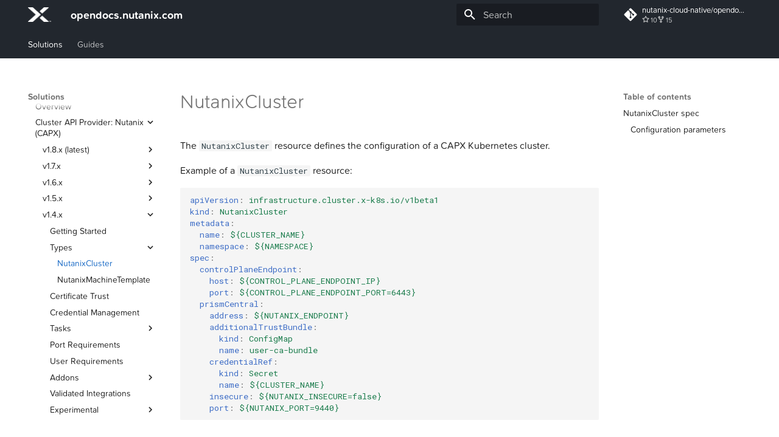

--- FILE ---
content_type: text/html; charset=utf-8
request_url: https://opendocs.nutanix.com/capx/v1.4.x/types/nutanix_cluster/
body_size: 9991
content:

<!doctype html>
<html lang="en" class="no-js">
  <head>
    
      <meta charset="utf-8">
      <meta name="viewport" content="width=device-width,initial-scale=1">
      
      
      
      
        <link rel="prev" href="../../getting_started/">
      
      
        <link rel="next" href="../nutanix_machine_template/">
      
      
        
      
      
      <link rel="icon" href="../../../../images/favicon.png">
      <meta name="generator" content="mkdocs-1.6.1, mkdocs-material-9.7.1">
    
    
      
        <title>NutanixCluster - opendocs.nutanix.com</title>
      
    
    
      <link rel="stylesheet" href="../../../../assets/stylesheets/main.484c7ddc.min.css">
      
      
  
  
    
      
      
    
  
  
  <style>:root{--md-admonition-icon--note:url('data:image/svg+xml;charset=utf-8,%3Csvg%20xmlns%3D%22http%3A//www.w3.org/2000/svg%22%20viewBox%3D%220%200%2024%2024%22%3E%3Cpath%20d%3D%22M14%2010V4.5l5.5%205.5M5%203c-1.11%200-2%20.89-2%202v14a2%202%200%200%200%202%202h14a2%202%200%200%200%202-2V9l-6-6z%22/%3E%3C/svg%3E');}</style>



    
    
      
    
    
      
        
        
        <link rel="preconnect" href="https://fonts.gstatic.com" crossorigin>
        <link rel="stylesheet" href="https://fonts.googleapis.com/css?family=Roboto:300,300i,400,400i,700,700i%7CRoboto+Mono:400,400i,700,700i&display=fallback">
        <style>:root{--md-text-font:"Roboto";--md-code-font:"Roboto Mono"}</style>
      
    
    
      <link rel="stylesheet" href="../../../../stylesheets/extra.css">
    
    <script>__md_scope=new URL("../../../..",location),__md_hash=e=>[...e].reduce(((e,_)=>(e<<5)-e+_.charCodeAt(0)),0),__md_get=(e,_=localStorage,t=__md_scope)=>JSON.parse(_.getItem(t.pathname+"."+e)),__md_set=(e,_,t=localStorage,a=__md_scope)=>{try{t.setItem(a.pathname+"."+e,JSON.stringify(_))}catch(e){}}</script>
    
      

    
    
  </head>
  
  
    <body dir="ltr">
  
    
    <input class="md-toggle" data-md-toggle="drawer" type="checkbox" id="__drawer" autocomplete="off">
    <input class="md-toggle" data-md-toggle="search" type="checkbox" id="__search" autocomplete="off">
    <label class="md-overlay" for="__drawer"></label>
    <div data-md-component="skip">
      
        
        <a href="#nutanixcluster" class="md-skip">
          Skip to content
        </a>
      
    </div>
    <div data-md-component="announce">
      
    </div>
    
    
      

<header class="md-header" data-md-component="header">
  <nav class="md-header__inner md-grid" aria-label="Header">
    <a href="../../../.." title="opendocs.nutanix.com" class="md-header__button md-logo" aria-label="opendocs.nutanix.com" data-md-component="logo">
      
  <img src="../../../../images/nutanix_x_white.png" alt="logo">

    </a>
    <label class="md-header__button md-icon" for="__drawer">
      
      <svg xmlns="http://www.w3.org/2000/svg" viewBox="0 0 24 24"><path d="M3 6h18v2H3zm0 5h18v2H3zm0 5h18v2H3z"/></svg>
    </label>
    <div class="md-header__title" data-md-component="header-title">
      <div class="md-header__ellipsis">
        <div class="md-header__topic">
          <span class="md-ellipsis">
            opendocs.nutanix.com
          </span>
        </div>
        <div class="md-header__topic" data-md-component="header-topic">
          <span class="md-ellipsis">
            
              NutanixCluster
            
          </span>
        </div>
      </div>
    </div>
    
    
      <script>var palette=__md_get("__palette");if(palette&&palette.color){if("(prefers-color-scheme)"===palette.color.media){var media=matchMedia("(prefers-color-scheme: light)"),input=document.querySelector(media.matches?"[data-md-color-media='(prefers-color-scheme: light)']":"[data-md-color-media='(prefers-color-scheme: dark)']");palette.color.media=input.getAttribute("data-md-color-media"),palette.color.scheme=input.getAttribute("data-md-color-scheme"),palette.color.primary=input.getAttribute("data-md-color-primary"),palette.color.accent=input.getAttribute("data-md-color-accent")}for(var[key,value]of Object.entries(palette.color))document.body.setAttribute("data-md-color-"+key,value)}</script>
    
    
    
      
      
        <label class="md-header__button md-icon" for="__search">
          
          <svg xmlns="http://www.w3.org/2000/svg" viewBox="0 0 24 24"><path d="M9.5 3A6.5 6.5 0 0 1 16 9.5c0 1.61-.59 3.09-1.56 4.23l.27.27h.79l5 5-1.5 1.5-5-5v-.79l-.27-.27A6.52 6.52 0 0 1 9.5 16 6.5 6.5 0 0 1 3 9.5 6.5 6.5 0 0 1 9.5 3m0 2C7 5 5 7 5 9.5S7 14 9.5 14 14 12 14 9.5 12 5 9.5 5"/></svg>
        </label>
        <div class="md-search" data-md-component="search" role="dialog">
  <label class="md-search__overlay" for="__search"></label>
  <div class="md-search__inner" role="search">
    <form class="md-search__form" name="search">
      <input type="text" class="md-search__input" name="query" aria-label="Search" placeholder="Search" autocapitalize="off" autocorrect="off" autocomplete="off" spellcheck="false" data-md-component="search-query" required>
      <label class="md-search__icon md-icon" for="__search">
        
        <svg xmlns="http://www.w3.org/2000/svg" viewBox="0 0 24 24"><path d="M9.5 3A6.5 6.5 0 0 1 16 9.5c0 1.61-.59 3.09-1.56 4.23l.27.27h.79l5 5-1.5 1.5-5-5v-.79l-.27-.27A6.52 6.52 0 0 1 9.5 16 6.5 6.5 0 0 1 3 9.5 6.5 6.5 0 0 1 9.5 3m0 2C7 5 5 7 5 9.5S7 14 9.5 14 14 12 14 9.5 12 5 9.5 5"/></svg>
        
        <svg xmlns="http://www.w3.org/2000/svg" viewBox="0 0 24 24"><path d="M20 11v2H8l5.5 5.5-1.42 1.42L4.16 12l7.92-7.92L13.5 5.5 8 11z"/></svg>
      </label>
      <nav class="md-search__options" aria-label="Search">
        
        <button type="reset" class="md-search__icon md-icon" title="Clear" aria-label="Clear" tabindex="-1">
          
          <svg xmlns="http://www.w3.org/2000/svg" viewBox="0 0 24 24"><path d="M19 6.41 17.59 5 12 10.59 6.41 5 5 6.41 10.59 12 5 17.59 6.41 19 12 13.41 17.59 19 19 17.59 13.41 12z"/></svg>
        </button>
      </nav>
      
    </form>
    <div class="md-search__output">
      <div class="md-search__scrollwrap" tabindex="0" data-md-scrollfix>
        <div class="md-search-result" data-md-component="search-result">
          <div class="md-search-result__meta">
            Initializing search
          </div>
          <ol class="md-search-result__list" role="presentation"></ol>
        </div>
      </div>
    </div>
  </div>
</div>
      
    
    
      <div class="md-header__source">
        <a href="https://github.com/nutanix-cloud-native/opendocs" title="Go to repository" class="md-source" data-md-component="source">
  <div class="md-source__icon md-icon">
    
    <svg xmlns="http://www.w3.org/2000/svg" viewBox="0 0 448 512"><!--! Font Awesome Free 7.1.0 by @fontawesome - https://fontawesome.com License - https://fontawesome.com/license/free (Icons: CC BY 4.0, Fonts: SIL OFL 1.1, Code: MIT License) Copyright 2025 Fonticons, Inc.--><path d="M439.6 236.1 244 40.5c-5.4-5.5-12.8-8.5-20.4-8.5s-15 3-20.4 8.4L162.5 81l51.5 51.5c27.1-9.1 52.7 16.8 43.4 43.7l49.7 49.7c34.2-11.8 61.2 31 35.5 56.7-26.5 26.5-70.2-2.9-56-37.3L240.3 199v121.9c25.3 12.5 22.3 41.8 9.1 55-6.4 6.4-15.2 10.1-24.3 10.1s-17.8-3.6-24.3-10.1c-17.6-17.6-11.1-46.9 11.2-56v-123c-20.8-8.5-24.6-30.7-18.6-45L142.6 101 8.5 235.1C3 240.6 0 247.9 0 255.5s3 15 8.5 20.4l195.6 195.7c5.4 5.4 12.7 8.4 20.4 8.4s15-3 20.4-8.4l194.7-194.7c5.4-5.4 8.4-12.8 8.4-20.4s-3-15-8.4-20.4"/></svg>
  </div>
  <div class="md-source__repository">
    nutanix-cloud-native/opendocs
  </div>
</a>
      </div>
    
  </nav>
  
</header>
    
    <div class="md-container" data-md-component="container">
      
      
        
          
            
<nav class="md-tabs" aria-label="Tabs" data-md-component="tabs">
  <div class="md-grid">
    <ul class="md-tabs__list">
      
        
  
  
  
    
  
  
    
    
      
  
  
  
    
  
  
    
    
      <li class="md-tabs__item md-tabs__item--active">
        <a href="../../../.." class="md-tabs__link">
          
  
  
  Solutions

        </a>
      </li>
    
  

    
  

      
        
  
  
  
  
    
    
      
  
  
  
  
    
    
      
  
  
  
  
    
    
      
  
  
  
  
    
    
      <li class="md-tabs__item">
        <a href="../../../../guides/openshift/install/ipi/" class="md-tabs__link">
          
  
  
  Guides

        </a>
      </li>
    
  

    
  

    
  

    
  

      
    </ul>
  </div>
</nav>
          
        
      
      <main class="md-main" data-md-component="main">
        <div class="md-main__inner md-grid">
          
            
              
              <div class="md-sidebar md-sidebar--primary" data-md-component="sidebar" data-md-type="navigation" >
                <div class="md-sidebar__scrollwrap">
                  <div class="md-sidebar__inner">
                    


  


<nav class="md-nav md-nav--primary md-nav--lifted" aria-label="Navigation" data-md-level="0">
  <label class="md-nav__title" for="__drawer">
    <a href="../../../.." title="opendocs.nutanix.com" class="md-nav__button md-logo" aria-label="opendocs.nutanix.com" data-md-component="logo">
      
  <img src="../../../../images/nutanix_x_white.png" alt="logo">

    </a>
    opendocs.nutanix.com
  </label>
  
    <div class="md-nav__source">
      <a href="https://github.com/nutanix-cloud-native/opendocs" title="Go to repository" class="md-source" data-md-component="source">
  <div class="md-source__icon md-icon">
    
    <svg xmlns="http://www.w3.org/2000/svg" viewBox="0 0 448 512"><!--! Font Awesome Free 7.1.0 by @fontawesome - https://fontawesome.com License - https://fontawesome.com/license/free (Icons: CC BY 4.0, Fonts: SIL OFL 1.1, Code: MIT License) Copyright 2025 Fonticons, Inc.--><path d="M439.6 236.1 244 40.5c-5.4-5.5-12.8-8.5-20.4-8.5s-15 3-20.4 8.4L162.5 81l51.5 51.5c27.1-9.1 52.7 16.8 43.4 43.7l49.7 49.7c34.2-11.8 61.2 31 35.5 56.7-26.5 26.5-70.2-2.9-56-37.3L240.3 199v121.9c25.3 12.5 22.3 41.8 9.1 55-6.4 6.4-15.2 10.1-24.3 10.1s-17.8-3.6-24.3-10.1c-17.6-17.6-11.1-46.9 11.2-56v-123c-20.8-8.5-24.6-30.7-18.6-45L142.6 101 8.5 235.1C3 240.6 0 247.9 0 255.5s3 15 8.5 20.4l195.6 195.7c5.4 5.4 12.7 8.4 20.4 8.4s15-3 20.4-8.4l194.7-194.7c5.4-5.4 8.4-12.8 8.4-20.4s-3-15-8.4-20.4"/></svg>
  </div>
  <div class="md-source__repository">
    nutanix-cloud-native/opendocs
  </div>
</a>
    </div>
  
  <ul class="md-nav__list" data-md-scrollfix>
    
      
      
  
  
    
  
  
  
    
    
    
    
      
        
        
      
      
    
    
    <li class="md-nav__item md-nav__item--active md-nav__item--section md-nav__item--nested">
      
        
        
        <input class="md-nav__toggle md-toggle " type="checkbox" id="__nav_1" checked>
        
          
          <label class="md-nav__link" for="__nav_1" id="__nav_1_label" tabindex="">
            
  
  
  <span class="md-ellipsis">
    
  
    Solutions
  

    
  </span>
  
  

            <span class="md-nav__icon md-icon"></span>
          </label>
        
        <nav class="md-nav" data-md-level="1" aria-labelledby="__nav_1_label" aria-expanded="true">
          <label class="md-nav__title" for="__nav_1">
            <span class="md-nav__icon md-icon"></span>
            
  
    Solutions
  

          </label>
          <ul class="md-nav__list" data-md-scrollfix>
            
              
                
  
  
    
  
  
  
    
    
    
    
      
      
    
    
    <li class="md-nav__item md-nav__item--active md-nav__item--nested">
      
        
        
        <input class="md-nav__toggle md-toggle " type="checkbox" id="__nav_1_1" checked>
        
          
          <label class="md-nav__link" for="__nav_1_1" id="__nav_1_1_label" tabindex="0">
            
  
  
  <span class="md-ellipsis">
    
  
    Cloud Native
  

    
  </span>
  
  

            <span class="md-nav__icon md-icon"></span>
          </label>
        
        <nav class="md-nav" data-md-level="2" aria-labelledby="__nav_1_1_label" aria-expanded="true">
          <label class="md-nav__title" for="__nav_1_1">
            <span class="md-nav__icon md-icon"></span>
            
  
    Cloud Native
  

          </label>
          <ul class="md-nav__list" data-md-scrollfix>
            
              
                
  
  
  
  
    <li class="md-nav__item">
      <a href="../../../.." class="md-nav__link">
        
  
  
  <span class="md-ellipsis">
    
  
    Overview
  

    
  </span>
  
  

      </a>
    </li>
  

              
            
              
                
  
  
    
  
  
  
    
    
    
    
      
      
    
    
    <li class="md-nav__item md-nav__item--active md-nav__item--nested">
      
        
        
        <input class="md-nav__toggle md-toggle " type="checkbox" id="__nav_1_1_2" checked>
        
          
          <label class="md-nav__link" for="__nav_1_1_2" id="__nav_1_1_2_label" tabindex="0">
            
  
  
  <span class="md-ellipsis">
    
  
    Cluster API Provider: Nutanix (CAPX)
  

    
  </span>
  
  

            <span class="md-nav__icon md-icon"></span>
          </label>
        
        <nav class="md-nav" data-md-level="3" aria-labelledby="__nav_1_1_2_label" aria-expanded="true">
          <label class="md-nav__title" for="__nav_1_1_2">
            <span class="md-nav__icon md-icon"></span>
            
  
    Cluster API Provider: Nutanix (CAPX)
  

          </label>
          <ul class="md-nav__list" data-md-scrollfix>
            
              
                
  
  
  
  
    
    
    
    
      
      
    
    
    <li class="md-nav__item md-nav__item--nested">
      
        
        
        <input class="md-nav__toggle md-toggle " type="checkbox" id="__nav_1_1_2_1" >
        
          
          <label class="md-nav__link" for="__nav_1_1_2_1" id="__nav_1_1_2_1_label" tabindex="0">
            
  
  
  <span class="md-ellipsis">
    
  
    v1.8.x (latest)
  

    
  </span>
  
  

            <span class="md-nav__icon md-icon"></span>
          </label>
        
        <nav class="md-nav" data-md-level="4" aria-labelledby="__nav_1_1_2_1_label" aria-expanded="false">
          <label class="md-nav__title" for="__nav_1_1_2_1">
            <span class="md-nav__icon md-icon"></span>
            
  
    v1.8.x (latest)
  

          </label>
          <ul class="md-nav__list" data-md-scrollfix>
            
              
                
  
  
  
  
    <li class="md-nav__item">
      <a href="../../../v1.8.x/getting_started/" class="md-nav__link">
        
  
  
  <span class="md-ellipsis">
    
  
    Getting Started
  

    
  </span>
  
  

      </a>
    </li>
  

              
            
              
                
  
  
  
  
    
    
    
    
      
      
    
    
    <li class="md-nav__item md-nav__item--nested">
      
        
        
        <input class="md-nav__toggle md-toggle " type="checkbox" id="__nav_1_1_2_1_2" >
        
          
          <label class="md-nav__link" for="__nav_1_1_2_1_2" id="__nav_1_1_2_1_2_label" tabindex="0">
            
  
  
  <span class="md-ellipsis">
    
  
    Types
  

    
  </span>
  
  

            <span class="md-nav__icon md-icon"></span>
          </label>
        
        <nav class="md-nav" data-md-level="5" aria-labelledby="__nav_1_1_2_1_2_label" aria-expanded="false">
          <label class="md-nav__title" for="__nav_1_1_2_1_2">
            <span class="md-nav__icon md-icon"></span>
            
  
    Types
  

          </label>
          <ul class="md-nav__list" data-md-scrollfix>
            
              
                
  
  
  
  
    <li class="md-nav__item">
      <a href="../../../v1.8.x/types/nutanix_cluster/" class="md-nav__link">
        
  
  
  <span class="md-ellipsis">
    
  
    NutanixCluster
  

    
  </span>
  
  

      </a>
    </li>
  

              
            
              
                
  
  
  
  
    <li class="md-nav__item">
      <a href="../../../v1.8.x/types/nutanix_machine_template/" class="md-nav__link">
        
  
  
  <span class="md-ellipsis">
    
  
    NutanixMachineTemplate
  

    
  </span>
  
  

      </a>
    </li>
  

              
            
              
                
  
  
  
  
    <li class="md-nav__item">
      <a href="../../../v1.8.x/types/nutanix_failure_domains/" class="md-nav__link">
        
  
  
  <span class="md-ellipsis">
    
  
    NutanixFailureDomain
  

    
  </span>
  
  

      </a>
    </li>
  

              
            
          </ul>
        </nav>
      
    </li>
  

              
            
              
                
  
  
  
  
    <li class="md-nav__item">
      <a href="../../../v1.8.x/pc_certificates/" class="md-nav__link">
        
  
  
  <span class="md-ellipsis">
    
  
    Certificate Trust
  

    
  </span>
  
  

      </a>
    </li>
  

              
            
              
                
  
  
  
  
    <li class="md-nav__item">
      <a href="../../../v1.8.x/credential_management/" class="md-nav__link">
        
  
  
  <span class="md-ellipsis">
    
  
    Credential Management
  

    
  </span>
  
  

      </a>
    </li>
  

              
            
              
                
  
  
  
  
    
    
    
    
      
      
    
    
    <li class="md-nav__item md-nav__item--nested">
      
        
        
        <input class="md-nav__toggle md-toggle " type="checkbox" id="__nav_1_1_2_1_5" >
        
          
          <label class="md-nav__link" for="__nav_1_1_2_1_5" id="__nav_1_1_2_1_5_label" tabindex="0">
            
  
  
  <span class="md-ellipsis">
    
  
    Tasks
  

    
  </span>
  
  

            <span class="md-nav__icon md-icon"></span>
          </label>
        
        <nav class="md-nav" data-md-level="5" aria-labelledby="__nav_1_1_2_1_5_label" aria-expanded="false">
          <label class="md-nav__title" for="__nav_1_1_2_1_5">
            <span class="md-nav__icon md-icon"></span>
            
  
    Tasks
  

          </label>
          <ul class="md-nav__list" data-md-scrollfix>
            
              
                
  
  
  
  
    <li class="md-nav__item">
      <a href="../../../v1.8.x/tasks/modify_machine_configuration/" class="md-nav__link">
        
  
  
  <span class="md-ellipsis">
    
  
    Modifying Machine Configuration
  

    
  </span>
  
  

      </a>
    </li>
  

              
            
              
                
  
  
  
  
    <li class="md-nav__item">
      <a href="../../../v1.8.x/tasks/capx_v18x_upgrade_procedure/" class="md-nav__link">
        
  
  
  <span class="md-ellipsis">
    
  
    CAPX v1.8.x Upgrade Procedure
  

    
  </span>
  
  

      </a>
    </li>
  

              
            
          </ul>
        </nav>
      
    </li>
  

              
            
              
                
  
  
  
  
    <li class="md-nav__item">
      <a href="../../../v1.8.x/port_requirements/" class="md-nav__link">
        
  
  
  <span class="md-ellipsis">
    
  
    Port Requirements
  

    
  </span>
  
  

      </a>
    </li>
  

              
            
              
                
  
  
  
  
    <li class="md-nav__item">
      <a href="../../../v1.8.x/user_requirements/" class="md-nav__link">
        
  
  
  <span class="md-ellipsis">
    
  
    User Requirements
  

    
  </span>
  
  

      </a>
    </li>
  

              
            
              
                
  
  
  
  
    
    
    
    
      
      
    
    
    <li class="md-nav__item md-nav__item--nested">
      
        
        
        <input class="md-nav__toggle md-toggle " type="checkbox" id="__nav_1_1_2_1_8" >
        
          
          <label class="md-nav__link" for="__nav_1_1_2_1_8" id="__nav_1_1_2_1_8_label" tabindex="0">
            
  
  
  <span class="md-ellipsis">
    
  
    Addons
  

    
  </span>
  
  

            <span class="md-nav__icon md-icon"></span>
          </label>
        
        <nav class="md-nav" data-md-level="5" aria-labelledby="__nav_1_1_2_1_8_label" aria-expanded="false">
          <label class="md-nav__title" for="__nav_1_1_2_1_8">
            <span class="md-nav__icon md-icon"></span>
            
  
    Addons
  

          </label>
          <ul class="md-nav__list" data-md-scrollfix>
            
              
                
  
  
  
  
    <li class="md-nav__item">
      <a href="../../../v1.8.x/addons/install_csi_driver/" class="md-nav__link">
        
  
  
  <span class="md-ellipsis">
    
  
    CSI Driver Installation
  

    
  </span>
  
  

      </a>
    </li>
  

              
            
          </ul>
        </nav>
      
    </li>
  

              
            
              
                
  
  
  
  
    <li class="md-nav__item">
      <a href="../../../v1.8.x/validated_integrations/" class="md-nav__link">
        
  
  
  <span class="md-ellipsis">
    
  
    Validated Integrations
  

    
  </span>
  
  

      </a>
    </li>
  

              
            
              
                
  
  
  
  
    
    
    
    
      
      
    
    
    <li class="md-nav__item md-nav__item--nested">
      
        
        
        <input class="md-nav__toggle md-toggle " type="checkbox" id="__nav_1_1_2_1_10" >
        
          
          <label class="md-nav__link" for="__nav_1_1_2_1_10" id="__nav_1_1_2_1_10_label" tabindex="0">
            
  
  
  <span class="md-ellipsis">
    
  
    Topology
  

    
  </span>
  
  

            <span class="md-nav__icon md-icon"></span>
          </label>
        
        <nav class="md-nav" data-md-level="5" aria-labelledby="__nav_1_1_2_1_10_label" aria-expanded="false">
          <label class="md-nav__title" for="__nav_1_1_2_1_10">
            <span class="md-nav__icon md-icon"></span>
            
  
    Topology
  

          </label>
          <ul class="md-nav__list" data-md-scrollfix>
            
              
                
  
  
  
  
    <li class="md-nav__item">
      <a href="../../../v1.8.x/topology/capx_multi_pe/" class="md-nav__link">
        
  
  
  <span class="md-ellipsis">
    
  
    Multi-PE CAPX cluster
  

    
  </span>
  
  

      </a>
    </li>
  

              
            
          </ul>
        </nav>
      
    </li>
  

              
            
              
                
  
  
  
  
    
    
    
    
      
      
    
    
    <li class="md-nav__item md-nav__item--nested">
      
        
        
        <input class="md-nav__toggle md-toggle " type="checkbox" id="__nav_1_1_2_1_11" >
        
          
          <label class="md-nav__link" for="__nav_1_1_2_1_11" id="__nav_1_1_2_1_11_label" tabindex="0">
            
  
  
  <span class="md-ellipsis">
    
  
    Experimental
  

    
  </span>
  
  

            <span class="md-nav__icon md-icon"></span>
          </label>
        
        <nav class="md-nav" data-md-level="5" aria-labelledby="__nav_1_1_2_1_11_label" aria-expanded="false">
          <label class="md-nav__title" for="__nav_1_1_2_1_11">
            <span class="md-nav__icon md-icon"></span>
            
  
    Experimental
  

          </label>
          <ul class="md-nav__list" data-md-scrollfix>
            
              
                
  
  
  
  
    <li class="md-nav__item">
      <a href="../../../v1.8.x/experimental/autoscaler/" class="md-nav__link">
        
  
  
  <span class="md-ellipsis">
    
  
    Autoscaler
  

    
  </span>
  
  

      </a>
    </li>
  

              
            
              
                
  
  
  
  
    <li class="md-nav__item">
      <a href="../../../v1.8.x/experimental/oidc/" class="md-nav__link">
        
  
  
  <span class="md-ellipsis">
    
  
    OIDC Integration
  

    
  </span>
  
  

      </a>
    </li>
  

              
            
              
                
  
  
  
  
    <li class="md-nav__item">
      <a href="../../../v1.8.x/experimental/vpc/" class="md-nav__link">
        
  
  
  <span class="md-ellipsis">
    
  
    Flow VPC
  

    
  </span>
  
  

      </a>
    </li>
  

              
            
              
                
  
  
  
  
    <li class="md-nav__item">
      <a href="../../../v1.8.x/experimental/proxy/" class="md-nav__link">
        
  
  
  <span class="md-ellipsis">
    
  
    Proxy Configuration
  

    
  </span>
  
  

      </a>
    </li>
  

              
            
              
                
  
  
  
  
    <li class="md-nav__item">
      <a href="../../../v1.8.x/experimental/registry_mirror/" class="md-nav__link">
        
  
  
  <span class="md-ellipsis">
    
  
    Registry Mirror Configuration
  

    
  </span>
  
  

      </a>
    </li>
  

              
            
          </ul>
        </nav>
      
    </li>
  

              
            
              
                
  
  
  
  
    <li class="md-nav__item">
      <a href="../../../v1.8.x/troubleshooting/" class="md-nav__link">
        
  
  
  <span class="md-ellipsis">
    
  
    Troubleshooting
  

    
  </span>
  
  

      </a>
    </li>
  

              
            
          </ul>
        </nav>
      
    </li>
  

              
            
              
                
  
  
  
  
    
    
    
    
      
      
    
    
    <li class="md-nav__item md-nav__item--nested">
      
        
        
        <input class="md-nav__toggle md-toggle " type="checkbox" id="__nav_1_1_2_2" >
        
          
          <label class="md-nav__link" for="__nav_1_1_2_2" id="__nav_1_1_2_2_label" tabindex="0">
            
  
  
  <span class="md-ellipsis">
    
  
    v1.7.x
  

    
  </span>
  
  

            <span class="md-nav__icon md-icon"></span>
          </label>
        
        <nav class="md-nav" data-md-level="4" aria-labelledby="__nav_1_1_2_2_label" aria-expanded="false">
          <label class="md-nav__title" for="__nav_1_1_2_2">
            <span class="md-nav__icon md-icon"></span>
            
  
    v1.7.x
  

          </label>
          <ul class="md-nav__list" data-md-scrollfix>
            
              
                
  
  
  
  
    <li class="md-nav__item">
      <a href="../../../v1.7.x/getting_started/" class="md-nav__link">
        
  
  
  <span class="md-ellipsis">
    
  
    Getting Started
  

    
  </span>
  
  

      </a>
    </li>
  

              
            
              
                
  
  
  
  
    
    
    
    
      
      
    
    
    <li class="md-nav__item md-nav__item--nested">
      
        
        
        <input class="md-nav__toggle md-toggle " type="checkbox" id="__nav_1_1_2_2_2" >
        
          
          <label class="md-nav__link" for="__nav_1_1_2_2_2" id="__nav_1_1_2_2_2_label" tabindex="0">
            
  
  
  <span class="md-ellipsis">
    
  
    Types
  

    
  </span>
  
  

            <span class="md-nav__icon md-icon"></span>
          </label>
        
        <nav class="md-nav" data-md-level="5" aria-labelledby="__nav_1_1_2_2_2_label" aria-expanded="false">
          <label class="md-nav__title" for="__nav_1_1_2_2_2">
            <span class="md-nav__icon md-icon"></span>
            
  
    Types
  

          </label>
          <ul class="md-nav__list" data-md-scrollfix>
            
              
                
  
  
  
  
    <li class="md-nav__item">
      <a href="../../../v1.7.x/types/nutanix_cluster/" class="md-nav__link">
        
  
  
  <span class="md-ellipsis">
    
  
    NutanixCluster
  

    
  </span>
  
  

      </a>
    </li>
  

              
            
              
                
  
  
  
  
    <li class="md-nav__item">
      <a href="../../../v1.7.x/types/nutanix_machine_template/" class="md-nav__link">
        
  
  
  <span class="md-ellipsis">
    
  
    NutanixMachineTemplate
  

    
  </span>
  
  

      </a>
    </li>
  

              
            
              
                
  
  
  
  
    <li class="md-nav__item">
      <a href="../../../v1.7.x/types/nutanix_failure_domains/" class="md-nav__link">
        
  
  
  <span class="md-ellipsis">
    
  
    NutanixFailureDomain
  

    
  </span>
  
  

      </a>
    </li>
  

              
            
          </ul>
        </nav>
      
    </li>
  

              
            
              
                
  
  
  
  
    <li class="md-nav__item">
      <a href="../../../v1.7.x/pc_certificates/" class="md-nav__link">
        
  
  
  <span class="md-ellipsis">
    
  
    Certificate Trust
  

    
  </span>
  
  

      </a>
    </li>
  

              
            
              
                
  
  
  
  
    <li class="md-nav__item">
      <a href="../../../v1.7.x/credential_management/" class="md-nav__link">
        
  
  
  <span class="md-ellipsis">
    
  
    Credential Management
  

    
  </span>
  
  

      </a>
    </li>
  

              
            
              
                
  
  
  
  
    
    
    
    
      
      
    
    
    <li class="md-nav__item md-nav__item--nested">
      
        
        
        <input class="md-nav__toggle md-toggle " type="checkbox" id="__nav_1_1_2_2_5" >
        
          
          <label class="md-nav__link" for="__nav_1_1_2_2_5" id="__nav_1_1_2_2_5_label" tabindex="0">
            
  
  
  <span class="md-ellipsis">
    
  
    Tasks
  

    
  </span>
  
  

            <span class="md-nav__icon md-icon"></span>
          </label>
        
        <nav class="md-nav" data-md-level="5" aria-labelledby="__nav_1_1_2_2_5_label" aria-expanded="false">
          <label class="md-nav__title" for="__nav_1_1_2_2_5">
            <span class="md-nav__icon md-icon"></span>
            
  
    Tasks
  

          </label>
          <ul class="md-nav__list" data-md-scrollfix>
            
              
                
  
  
  
  
    <li class="md-nav__item">
      <a href="../../../v1.7.x/tasks/modify_machine_configuration/" class="md-nav__link">
        
  
  
  <span class="md-ellipsis">
    
  
    Modifying Machine Configuration
  

    
  </span>
  
  

      </a>
    </li>
  

              
            
              
                
  
  
  
  
    <li class="md-nav__item">
      <a href="../../../v1.7.x/tasks/capx_v17x_upgrade_procedure/" class="md-nav__link">
        
  
  
  <span class="md-ellipsis">
    
  
    CAPX v1.7.x Upgrade Procedure
  

    
  </span>
  
  

      </a>
    </li>
  

              
            
          </ul>
        </nav>
      
    </li>
  

              
            
              
                
  
  
  
  
    <li class="md-nav__item">
      <a href="../../../v1.7.x/port_requirements/" class="md-nav__link">
        
  
  
  <span class="md-ellipsis">
    
  
    Port Requirements
  

    
  </span>
  
  

      </a>
    </li>
  

              
            
              
                
  
  
  
  
    <li class="md-nav__item">
      <a href="../../../v1.7.x/user_requirements/" class="md-nav__link">
        
  
  
  <span class="md-ellipsis">
    
  
    User Requirements
  

    
  </span>
  
  

      </a>
    </li>
  

              
            
              
                
  
  
  
  
    
    
    
    
      
      
    
    
    <li class="md-nav__item md-nav__item--nested">
      
        
        
        <input class="md-nav__toggle md-toggle " type="checkbox" id="__nav_1_1_2_2_8" >
        
          
          <label class="md-nav__link" for="__nav_1_1_2_2_8" id="__nav_1_1_2_2_8_label" tabindex="0">
            
  
  
  <span class="md-ellipsis">
    
  
    Addons
  

    
  </span>
  
  

            <span class="md-nav__icon md-icon"></span>
          </label>
        
        <nav class="md-nav" data-md-level="5" aria-labelledby="__nav_1_1_2_2_8_label" aria-expanded="false">
          <label class="md-nav__title" for="__nav_1_1_2_2_8">
            <span class="md-nav__icon md-icon"></span>
            
  
    Addons
  

          </label>
          <ul class="md-nav__list" data-md-scrollfix>
            
              
                
  
  
  
  
    <li class="md-nav__item">
      <a href="../../../v1.7.x/addons/install_csi_driver/" class="md-nav__link">
        
  
  
  <span class="md-ellipsis">
    
  
    CSI Driver Installation
  

    
  </span>
  
  

      </a>
    </li>
  

              
            
          </ul>
        </nav>
      
    </li>
  

              
            
              
                
  
  
  
  
    <li class="md-nav__item">
      <a href="../../../v1.7.x/validated_integrations/" class="md-nav__link">
        
  
  
  <span class="md-ellipsis">
    
  
    Validated Integrations
  

    
  </span>
  
  

      </a>
    </li>
  

              
            
              
                
  
  
  
  
    
    
    
    
      
      
    
    
    <li class="md-nav__item md-nav__item--nested">
      
        
        
        <input class="md-nav__toggle md-toggle " type="checkbox" id="__nav_1_1_2_2_10" >
        
          
          <label class="md-nav__link" for="__nav_1_1_2_2_10" id="__nav_1_1_2_2_10_label" tabindex="0">
            
  
  
  <span class="md-ellipsis">
    
  
    Experimental
  

    
  </span>
  
  

            <span class="md-nav__icon md-icon"></span>
          </label>
        
        <nav class="md-nav" data-md-level="5" aria-labelledby="__nav_1_1_2_2_10_label" aria-expanded="false">
          <label class="md-nav__title" for="__nav_1_1_2_2_10">
            <span class="md-nav__icon md-icon"></span>
            
  
    Experimental
  

          </label>
          <ul class="md-nav__list" data-md-scrollfix>
            
              
                
  
  
  
  
    <li class="md-nav__item">
      <a href="../../../v1.7.x/experimental/capx_multi_pe/" class="md-nav__link">
        
  
  
  <span class="md-ellipsis">
    
  
    Multi-PE CAPX cluster
  

    
  </span>
  
  

      </a>
    </li>
  

              
            
              
                
  
  
  
  
    <li class="md-nav__item">
      <a href="../../../v1.7.x/experimental/autoscaler/" class="md-nav__link">
        
  
  
  <span class="md-ellipsis">
    
  
    Autoscaler
  

    
  </span>
  
  

      </a>
    </li>
  

              
            
              
                
  
  
  
  
    <li class="md-nav__item">
      <a href="../../../v1.7.x/experimental/oidc/" class="md-nav__link">
        
  
  
  <span class="md-ellipsis">
    
  
    OIDC Integration
  

    
  </span>
  
  

      </a>
    </li>
  

              
            
              
                
  
  
  
  
    <li class="md-nav__item">
      <a href="../../../v1.7.x/experimental/vpc/" class="md-nav__link">
        
  
  
  <span class="md-ellipsis">
    
  
    Flow VPC
  

    
  </span>
  
  

      </a>
    </li>
  

              
            
              
                
  
  
  
  
    <li class="md-nav__item">
      <a href="../../../v1.7.x/experimental/proxy/" class="md-nav__link">
        
  
  
  <span class="md-ellipsis">
    
  
    Proxy Configuration
  

    
  </span>
  
  

      </a>
    </li>
  

              
            
              
                
  
  
  
  
    <li class="md-nav__item">
      <a href="../../../v1.7.x/experimental/registry_mirror/" class="md-nav__link">
        
  
  
  <span class="md-ellipsis">
    
  
    Registry Mirror Configuration
  

    
  </span>
  
  

      </a>
    </li>
  

              
            
          </ul>
        </nav>
      
    </li>
  

              
            
              
                
  
  
  
  
    <li class="md-nav__item">
      <a href="../../../v1.7.x/troubleshooting/" class="md-nav__link">
        
  
  
  <span class="md-ellipsis">
    
  
    Troubleshooting
  

    
  </span>
  
  

      </a>
    </li>
  

              
            
          </ul>
        </nav>
      
    </li>
  

              
            
              
                
  
  
  
  
    
    
    
    
      
      
    
    
    <li class="md-nav__item md-nav__item--nested">
      
        
        
        <input class="md-nav__toggle md-toggle " type="checkbox" id="__nav_1_1_2_3" >
        
          
          <label class="md-nav__link" for="__nav_1_1_2_3" id="__nav_1_1_2_3_label" tabindex="0">
            
  
  
  <span class="md-ellipsis">
    
  
    v1.6.x
  

    
  </span>
  
  

            <span class="md-nav__icon md-icon"></span>
          </label>
        
        <nav class="md-nav" data-md-level="4" aria-labelledby="__nav_1_1_2_3_label" aria-expanded="false">
          <label class="md-nav__title" for="__nav_1_1_2_3">
            <span class="md-nav__icon md-icon"></span>
            
  
    v1.6.x
  

          </label>
          <ul class="md-nav__list" data-md-scrollfix>
            
              
                
  
  
  
  
    <li class="md-nav__item">
      <a href="../../../v1.6.x/getting_started/" class="md-nav__link">
        
  
  
  <span class="md-ellipsis">
    
  
    Getting Started
  

    
  </span>
  
  

      </a>
    </li>
  

              
            
              
                
  
  
  
  
    
    
    
    
      
      
    
    
    <li class="md-nav__item md-nav__item--nested">
      
        
        
        <input class="md-nav__toggle md-toggle " type="checkbox" id="__nav_1_1_2_3_2" >
        
          
          <label class="md-nav__link" for="__nav_1_1_2_3_2" id="__nav_1_1_2_3_2_label" tabindex="0">
            
  
  
  <span class="md-ellipsis">
    
  
    Types
  

    
  </span>
  
  

            <span class="md-nav__icon md-icon"></span>
          </label>
        
        <nav class="md-nav" data-md-level="5" aria-labelledby="__nav_1_1_2_3_2_label" aria-expanded="false">
          <label class="md-nav__title" for="__nav_1_1_2_3_2">
            <span class="md-nav__icon md-icon"></span>
            
  
    Types
  

          </label>
          <ul class="md-nav__list" data-md-scrollfix>
            
              
                
  
  
  
  
    <li class="md-nav__item">
      <a href="../../../v1.6.x/types/nutanix_cluster/" class="md-nav__link">
        
  
  
  <span class="md-ellipsis">
    
  
    NutanixCluster
  

    
  </span>
  
  

      </a>
    </li>
  

              
            
              
                
  
  
  
  
    <li class="md-nav__item">
      <a href="../../../v1.6.x/types/nutanix_machine_template/" class="md-nav__link">
        
  
  
  <span class="md-ellipsis">
    
  
    NutanixMachineTemplate
  

    
  </span>
  
  

      </a>
    </li>
  

              
            
          </ul>
        </nav>
      
    </li>
  

              
            
              
                
  
  
  
  
    <li class="md-nav__item">
      <a href="../../../v1.6.x/pc_certificates/" class="md-nav__link">
        
  
  
  <span class="md-ellipsis">
    
  
    Certificate Trust
  

    
  </span>
  
  

      </a>
    </li>
  

              
            
              
                
  
  
  
  
    <li class="md-nav__item">
      <a href="../../../v1.6.x/credential_management/" class="md-nav__link">
        
  
  
  <span class="md-ellipsis">
    
  
    Credential Management
  

    
  </span>
  
  

      </a>
    </li>
  

              
            
              
                
  
  
  
  
    
    
    
    
      
      
    
    
    <li class="md-nav__item md-nav__item--nested">
      
        
        
        <input class="md-nav__toggle md-toggle " type="checkbox" id="__nav_1_1_2_3_5" >
        
          
          <label class="md-nav__link" for="__nav_1_1_2_3_5" id="__nav_1_1_2_3_5_label" tabindex="0">
            
  
  
  <span class="md-ellipsis">
    
  
    Tasks
  

    
  </span>
  
  

            <span class="md-nav__icon md-icon"></span>
          </label>
        
        <nav class="md-nav" data-md-level="5" aria-labelledby="__nav_1_1_2_3_5_label" aria-expanded="false">
          <label class="md-nav__title" for="__nav_1_1_2_3_5">
            <span class="md-nav__icon md-icon"></span>
            
  
    Tasks
  

          </label>
          <ul class="md-nav__list" data-md-scrollfix>
            
              
                
  
  
  
  
    <li class="md-nav__item">
      <a href="../../../v1.6.x/tasks/modify_machine_configuration/" class="md-nav__link">
        
  
  
  <span class="md-ellipsis">
    
  
    Modifying Machine Configuration
  

    
  </span>
  
  

      </a>
    </li>
  

              
            
              
                
  
  
  
  
    <li class="md-nav__item">
      <a href="../../../v1.6.x/tasks/capx_v16x_upgrade_procedure/" class="md-nav__link">
        
  
  
  <span class="md-ellipsis">
    
  
    CAPX v1.6.x Upgrade Procedure
  

    
  </span>
  
  

      </a>
    </li>
  

              
            
          </ul>
        </nav>
      
    </li>
  

              
            
              
                
  
  
  
  
    <li class="md-nav__item">
      <a href="../../../v1.6.x/port_requirements/" class="md-nav__link">
        
  
  
  <span class="md-ellipsis">
    
  
    Port Requirements
  

    
  </span>
  
  

      </a>
    </li>
  

              
            
              
                
  
  
  
  
    <li class="md-nav__item">
      <a href="../../../v1.6.x/user_requirements/" class="md-nav__link">
        
  
  
  <span class="md-ellipsis">
    
  
    User Requirements
  

    
  </span>
  
  

      </a>
    </li>
  

              
            
              
                
  
  
  
  
    
    
    
    
      
      
    
    
    <li class="md-nav__item md-nav__item--nested">
      
        
        
        <input class="md-nav__toggle md-toggle " type="checkbox" id="__nav_1_1_2_3_8" >
        
          
          <label class="md-nav__link" for="__nav_1_1_2_3_8" id="__nav_1_1_2_3_8_label" tabindex="0">
            
  
  
  <span class="md-ellipsis">
    
  
    Addons
  

    
  </span>
  
  

            <span class="md-nav__icon md-icon"></span>
          </label>
        
        <nav class="md-nav" data-md-level="5" aria-labelledby="__nav_1_1_2_3_8_label" aria-expanded="false">
          <label class="md-nav__title" for="__nav_1_1_2_3_8">
            <span class="md-nav__icon md-icon"></span>
            
  
    Addons
  

          </label>
          <ul class="md-nav__list" data-md-scrollfix>
            
              
                
  
  
  
  
    <li class="md-nav__item">
      <a href="../../../v1.6.x/addons/install_csi_driver/" class="md-nav__link">
        
  
  
  <span class="md-ellipsis">
    
  
    CSI Driver Installation
  

    
  </span>
  
  

      </a>
    </li>
  

              
            
          </ul>
        </nav>
      
    </li>
  

              
            
              
                
  
  
  
  
    <li class="md-nav__item">
      <a href="../../../v1.6.x/validated_integrations/" class="md-nav__link">
        
  
  
  <span class="md-ellipsis">
    
  
    Validated Integrations
  

    
  </span>
  
  

      </a>
    </li>
  

              
            
              
                
  
  
  
  
    
    
    
    
      
      
    
    
    <li class="md-nav__item md-nav__item--nested">
      
        
        
        <input class="md-nav__toggle md-toggle " type="checkbox" id="__nav_1_1_2_3_10" >
        
          
          <label class="md-nav__link" for="__nav_1_1_2_3_10" id="__nav_1_1_2_3_10_label" tabindex="0">
            
  
  
  <span class="md-ellipsis">
    
  
    Experimental
  

    
  </span>
  
  

            <span class="md-nav__icon md-icon"></span>
          </label>
        
        <nav class="md-nav" data-md-level="5" aria-labelledby="__nav_1_1_2_3_10_label" aria-expanded="false">
          <label class="md-nav__title" for="__nav_1_1_2_3_10">
            <span class="md-nav__icon md-icon"></span>
            
  
    Experimental
  

          </label>
          <ul class="md-nav__list" data-md-scrollfix>
            
              
                
  
  
  
  
    <li class="md-nav__item">
      <a href="../../../v1.6.x/experimental/capx_multi_pe/" class="md-nav__link">
        
  
  
  <span class="md-ellipsis">
    
  
    Multi-PE CAPX cluster
  

    
  </span>
  
  

      </a>
    </li>
  

              
            
              
                
  
  
  
  
    <li class="md-nav__item">
      <a href="../../../v1.6.x/experimental/autoscaler/" class="md-nav__link">
        
  
  
  <span class="md-ellipsis">
    
  
    Autoscaler
  

    
  </span>
  
  

      </a>
    </li>
  

              
            
              
                
  
  
  
  
    <li class="md-nav__item">
      <a href="../../../v1.6.x/experimental/oidc/" class="md-nav__link">
        
  
  
  <span class="md-ellipsis">
    
  
    OIDC Integration
  

    
  </span>
  
  

      </a>
    </li>
  

              
            
              
                
  
  
  
  
    <li class="md-nav__item">
      <a href="../../../v1.6.x/experimental/vpc/" class="md-nav__link">
        
  
  
  <span class="md-ellipsis">
    
  
    Flow VPC
  

    
  </span>
  
  

      </a>
    </li>
  

              
            
              
                
  
  
  
  
    <li class="md-nav__item">
      <a href="../../../v1.6.x/experimental/proxy/" class="md-nav__link">
        
  
  
  <span class="md-ellipsis">
    
  
    Proxy Configuration
  

    
  </span>
  
  

      </a>
    </li>
  

              
            
              
                
  
  
  
  
    <li class="md-nav__item">
      <a href="../../../v1.6.x/experimental/registry_mirror/" class="md-nav__link">
        
  
  
  <span class="md-ellipsis">
    
  
    Registry Mirror Configuration
  

    
  </span>
  
  

      </a>
    </li>
  

              
            
          </ul>
        </nav>
      
    </li>
  

              
            
              
                
  
  
  
  
    <li class="md-nav__item">
      <a href="../../../v1.6.x/troubleshooting/" class="md-nav__link">
        
  
  
  <span class="md-ellipsis">
    
  
    Troubleshooting
  

    
  </span>
  
  

      </a>
    </li>
  

              
            
          </ul>
        </nav>
      
    </li>
  

              
            
              
                
  
  
  
  
    
    
    
    
      
      
    
    
    <li class="md-nav__item md-nav__item--nested">
      
        
        
        <input class="md-nav__toggle md-toggle " type="checkbox" id="__nav_1_1_2_4" >
        
          
          <label class="md-nav__link" for="__nav_1_1_2_4" id="__nav_1_1_2_4_label" tabindex="0">
            
  
  
  <span class="md-ellipsis">
    
  
    v1.5.x
  

    
  </span>
  
  

            <span class="md-nav__icon md-icon"></span>
          </label>
        
        <nav class="md-nav" data-md-level="4" aria-labelledby="__nav_1_1_2_4_label" aria-expanded="false">
          <label class="md-nav__title" for="__nav_1_1_2_4">
            <span class="md-nav__icon md-icon"></span>
            
  
    v1.5.x
  

          </label>
          <ul class="md-nav__list" data-md-scrollfix>
            
              
                
  
  
  
  
    <li class="md-nav__item">
      <a href="../../../v1.5.x/getting_started/" class="md-nav__link">
        
  
  
  <span class="md-ellipsis">
    
  
    Getting Started
  

    
  </span>
  
  

      </a>
    </li>
  

              
            
              
                
  
  
  
  
    
    
    
    
      
      
    
    
    <li class="md-nav__item md-nav__item--nested">
      
        
        
        <input class="md-nav__toggle md-toggle " type="checkbox" id="__nav_1_1_2_4_2" >
        
          
          <label class="md-nav__link" for="__nav_1_1_2_4_2" id="__nav_1_1_2_4_2_label" tabindex="0">
            
  
  
  <span class="md-ellipsis">
    
  
    Types
  

    
  </span>
  
  

            <span class="md-nav__icon md-icon"></span>
          </label>
        
        <nav class="md-nav" data-md-level="5" aria-labelledby="__nav_1_1_2_4_2_label" aria-expanded="false">
          <label class="md-nav__title" for="__nav_1_1_2_4_2">
            <span class="md-nav__icon md-icon"></span>
            
  
    Types
  

          </label>
          <ul class="md-nav__list" data-md-scrollfix>
            
              
                
  
  
  
  
    <li class="md-nav__item">
      <a href="../../../v1.5.x/types/nutanix_cluster/" class="md-nav__link">
        
  
  
  <span class="md-ellipsis">
    
  
    NutanixCluster
  

    
  </span>
  
  

      </a>
    </li>
  

              
            
              
                
  
  
  
  
    <li class="md-nav__item">
      <a href="../../../v1.5.x/types/nutanix_machine_template/" class="md-nav__link">
        
  
  
  <span class="md-ellipsis">
    
  
    NutanixMachineTemplate
  

    
  </span>
  
  

      </a>
    </li>
  

              
            
          </ul>
        </nav>
      
    </li>
  

              
            
              
                
  
  
  
  
    <li class="md-nav__item">
      <a href="../../../v1.5.x/pc_certificates/" class="md-nav__link">
        
  
  
  <span class="md-ellipsis">
    
  
    Certificate Trust
  

    
  </span>
  
  

      </a>
    </li>
  

              
            
              
                
  
  
  
  
    <li class="md-nav__item">
      <a href="../../../v1.5.x/credential_management/" class="md-nav__link">
        
  
  
  <span class="md-ellipsis">
    
  
    Credential Management
  

    
  </span>
  
  

      </a>
    </li>
  

              
            
              
                
  
  
  
  
    
    
    
    
      
      
    
    
    <li class="md-nav__item md-nav__item--nested">
      
        
        
        <input class="md-nav__toggle md-toggle " type="checkbox" id="__nav_1_1_2_4_5" >
        
          
          <label class="md-nav__link" for="__nav_1_1_2_4_5" id="__nav_1_1_2_4_5_label" tabindex="0">
            
  
  
  <span class="md-ellipsis">
    
  
    Tasks
  

    
  </span>
  
  

            <span class="md-nav__icon md-icon"></span>
          </label>
        
        <nav class="md-nav" data-md-level="5" aria-labelledby="__nav_1_1_2_4_5_label" aria-expanded="false">
          <label class="md-nav__title" for="__nav_1_1_2_4_5">
            <span class="md-nav__icon md-icon"></span>
            
  
    Tasks
  

          </label>
          <ul class="md-nav__list" data-md-scrollfix>
            
              
                
  
  
  
  
    <li class="md-nav__item">
      <a href="../../../v1.5.x/tasks/modify_machine_configuration/" class="md-nav__link">
        
  
  
  <span class="md-ellipsis">
    
  
    Modifying Machine Configuration
  

    
  </span>
  
  

      </a>
    </li>
  

              
            
              
                
  
  
  
  
    <li class="md-nav__item">
      <a href="../../../v1.5.x/tasks/capx_v15x_upgrade_procedure/" class="md-nav__link">
        
  
  
  <span class="md-ellipsis">
    
  
    CAPX v1.5.x Upgrade Procedure
  

    
  </span>
  
  

      </a>
    </li>
  

              
            
          </ul>
        </nav>
      
    </li>
  

              
            
              
                
  
  
  
  
    <li class="md-nav__item">
      <a href="../../../v1.5.x/port_requirements/" class="md-nav__link">
        
  
  
  <span class="md-ellipsis">
    
  
    Port Requirements
  

    
  </span>
  
  

      </a>
    </li>
  

              
            
              
                
  
  
  
  
    <li class="md-nav__item">
      <a href="../../../v1.5.x/user_requirements/" class="md-nav__link">
        
  
  
  <span class="md-ellipsis">
    
  
    User Requirements
  

    
  </span>
  
  

      </a>
    </li>
  

              
            
              
                
  
  
  
  
    
    
    
    
      
      
    
    
    <li class="md-nav__item md-nav__item--nested">
      
        
        
        <input class="md-nav__toggle md-toggle " type="checkbox" id="__nav_1_1_2_4_8" >
        
          
          <label class="md-nav__link" for="__nav_1_1_2_4_8" id="__nav_1_1_2_4_8_label" tabindex="0">
            
  
  
  <span class="md-ellipsis">
    
  
    Addons
  

    
  </span>
  
  

            <span class="md-nav__icon md-icon"></span>
          </label>
        
        <nav class="md-nav" data-md-level="5" aria-labelledby="__nav_1_1_2_4_8_label" aria-expanded="false">
          <label class="md-nav__title" for="__nav_1_1_2_4_8">
            <span class="md-nav__icon md-icon"></span>
            
  
    Addons
  

          </label>
          <ul class="md-nav__list" data-md-scrollfix>
            
              
                
  
  
  
  
    <li class="md-nav__item">
      <a href="../../../v1.5.x/addons/install_csi_driver/" class="md-nav__link">
        
  
  
  <span class="md-ellipsis">
    
  
    CSI Driver Installation
  

    
  </span>
  
  

      </a>
    </li>
  

              
            
          </ul>
        </nav>
      
    </li>
  

              
            
              
                
  
  
  
  
    <li class="md-nav__item">
      <a href="../../../v1.5.x/validated_integrations/" class="md-nav__link">
        
  
  
  <span class="md-ellipsis">
    
  
    Validated Integrations
  

    
  </span>
  
  

      </a>
    </li>
  

              
            
              
                
  
  
  
  
    
    
    
    
      
      
    
    
    <li class="md-nav__item md-nav__item--nested">
      
        
        
        <input class="md-nav__toggle md-toggle " type="checkbox" id="__nav_1_1_2_4_10" >
        
          
          <label class="md-nav__link" for="__nav_1_1_2_4_10" id="__nav_1_1_2_4_10_label" tabindex="0">
            
  
  
  <span class="md-ellipsis">
    
  
    Experimental
  

    
  </span>
  
  

            <span class="md-nav__icon md-icon"></span>
          </label>
        
        <nav class="md-nav" data-md-level="5" aria-labelledby="__nav_1_1_2_4_10_label" aria-expanded="false">
          <label class="md-nav__title" for="__nav_1_1_2_4_10">
            <span class="md-nav__icon md-icon"></span>
            
  
    Experimental
  

          </label>
          <ul class="md-nav__list" data-md-scrollfix>
            
              
                
  
  
  
  
    <li class="md-nav__item">
      <a href="../../../v1.5.x/experimental/capx_multi_pe/" class="md-nav__link">
        
  
  
  <span class="md-ellipsis">
    
  
    Multi-PE CAPX cluster
  

    
  </span>
  
  

      </a>
    </li>
  

              
            
              
                
  
  
  
  
    <li class="md-nav__item">
      <a href="../../../v1.5.x/experimental/autoscaler/" class="md-nav__link">
        
  
  
  <span class="md-ellipsis">
    
  
    Autoscaler
  

    
  </span>
  
  

      </a>
    </li>
  

              
            
              
                
  
  
  
  
    <li class="md-nav__item">
      <a href="../../../v1.5.x/experimental/oidc/" class="md-nav__link">
        
  
  
  <span class="md-ellipsis">
    
  
    OIDC Integration
  

    
  </span>
  
  

      </a>
    </li>
  

              
            
              
                
  
  
  
  
    <li class="md-nav__item">
      <a href="../../../v1.5.x/experimental/vpc/" class="md-nav__link">
        
  
  
  <span class="md-ellipsis">
    
  
    Flow VPC
  

    
  </span>
  
  

      </a>
    </li>
  

              
            
              
                
  
  
  
  
    <li class="md-nav__item">
      <a href="../../../v1.5.x/experimental/proxy/" class="md-nav__link">
        
  
  
  <span class="md-ellipsis">
    
  
    Proxy Configuration
  

    
  </span>
  
  

      </a>
    </li>
  

              
            
              
                
  
  
  
  
    <li class="md-nav__item">
      <a href="../../../v1.5.x/experimental/registry_mirror/" class="md-nav__link">
        
  
  
  <span class="md-ellipsis">
    
  
    Registry Mirror Configuration
  

    
  </span>
  
  

      </a>
    </li>
  

              
            
          </ul>
        </nav>
      
    </li>
  

              
            
              
                
  
  
  
  
    <li class="md-nav__item">
      <a href="../../../v1.5.x/troubleshooting/" class="md-nav__link">
        
  
  
  <span class="md-ellipsis">
    
  
    Troubleshooting
  

    
  </span>
  
  

      </a>
    </li>
  

              
            
          </ul>
        </nav>
      
    </li>
  

              
            
              
                
  
  
    
  
  
  
    
    
    
    
      
      
    
    
    <li class="md-nav__item md-nav__item--active md-nav__item--nested">
      
        
        
        <input class="md-nav__toggle md-toggle " type="checkbox" id="__nav_1_1_2_5" checked>
        
          
          <label class="md-nav__link" for="__nav_1_1_2_5" id="__nav_1_1_2_5_label" tabindex="0">
            
  
  
  <span class="md-ellipsis">
    
  
    v1.4.x
  

    
  </span>
  
  

            <span class="md-nav__icon md-icon"></span>
          </label>
        
        <nav class="md-nav" data-md-level="4" aria-labelledby="__nav_1_1_2_5_label" aria-expanded="true">
          <label class="md-nav__title" for="__nav_1_1_2_5">
            <span class="md-nav__icon md-icon"></span>
            
  
    v1.4.x
  

          </label>
          <ul class="md-nav__list" data-md-scrollfix>
            
              
                
  
  
  
  
    <li class="md-nav__item">
      <a href="../../getting_started/" class="md-nav__link">
        
  
  
  <span class="md-ellipsis">
    
  
    Getting Started
  

    
  </span>
  
  

      </a>
    </li>
  

              
            
              
                
  
  
    
  
  
  
    
    
    
    
      
      
    
    
    <li class="md-nav__item md-nav__item--active md-nav__item--nested">
      
        
        
        <input class="md-nav__toggle md-toggle " type="checkbox" id="__nav_1_1_2_5_2" checked>
        
          
          <label class="md-nav__link" for="__nav_1_1_2_5_2" id="__nav_1_1_2_5_2_label" tabindex="0">
            
  
  
  <span class="md-ellipsis">
    
  
    Types
  

    
  </span>
  
  

            <span class="md-nav__icon md-icon"></span>
          </label>
        
        <nav class="md-nav" data-md-level="5" aria-labelledby="__nav_1_1_2_5_2_label" aria-expanded="true">
          <label class="md-nav__title" for="__nav_1_1_2_5_2">
            <span class="md-nav__icon md-icon"></span>
            
  
    Types
  

          </label>
          <ul class="md-nav__list" data-md-scrollfix>
            
              
                
  
  
    
  
  
  
    <li class="md-nav__item md-nav__item--active">
      
      <input class="md-nav__toggle md-toggle" type="checkbox" id="__toc">
      
      
        
      
      
        <label class="md-nav__link md-nav__link--active" for="__toc">
          
  
  
  <span class="md-ellipsis">
    
  
    NutanixCluster
  

    
  </span>
  
  

          <span class="md-nav__icon md-icon"></span>
        </label>
      
      <a href="./" class="md-nav__link md-nav__link--active">
        
  
  
  <span class="md-ellipsis">
    
  
    NutanixCluster
  

    
  </span>
  
  

      </a>
      
        

<nav class="md-nav md-nav--secondary" aria-label="Table of contents">
  
  
  
    
  
  
    <label class="md-nav__title" for="__toc">
      <span class="md-nav__icon md-icon"></span>
      Table of contents
    </label>
    <ul class="md-nav__list" data-md-component="toc" data-md-scrollfix>
      
        <li class="md-nav__item">
  <a href="#nutanixcluster-spec" class="md-nav__link">
    <span class="md-ellipsis">
      
        NutanixCluster spec
      
    </span>
  </a>
  
    <nav class="md-nav" aria-label="NutanixCluster spec">
      <ul class="md-nav__list">
        
          <li class="md-nav__item">
  <a href="#configuration-parameters" class="md-nav__link">
    <span class="md-ellipsis">
      
        Configuration parameters
      
    </span>
  </a>
  
</li>
        
      </ul>
    </nav>
  
</li>
      
    </ul>
  
</nav>
      
    </li>
  

              
            
              
                
  
  
  
  
    <li class="md-nav__item">
      <a href="../nutanix_machine_template/" class="md-nav__link">
        
  
  
  <span class="md-ellipsis">
    
  
    NutanixMachineTemplate
  

    
  </span>
  
  

      </a>
    </li>
  

              
            
          </ul>
        </nav>
      
    </li>
  

              
            
              
                
  
  
  
  
    <li class="md-nav__item">
      <a href="../../pc_certificates/" class="md-nav__link">
        
  
  
  <span class="md-ellipsis">
    
  
    Certificate Trust
  

    
  </span>
  
  

      </a>
    </li>
  

              
            
              
                
  
  
  
  
    <li class="md-nav__item">
      <a href="../../credential_management/" class="md-nav__link">
        
  
  
  <span class="md-ellipsis">
    
  
    Credential Management
  

    
  </span>
  
  

      </a>
    </li>
  

              
            
              
                
  
  
  
  
    
    
    
    
      
      
    
    
    <li class="md-nav__item md-nav__item--nested">
      
        
        
        <input class="md-nav__toggle md-toggle " type="checkbox" id="__nav_1_1_2_5_5" >
        
          
          <label class="md-nav__link" for="__nav_1_1_2_5_5" id="__nav_1_1_2_5_5_label" tabindex="0">
            
  
  
  <span class="md-ellipsis">
    
  
    Tasks
  

    
  </span>
  
  

            <span class="md-nav__icon md-icon"></span>
          </label>
        
        <nav class="md-nav" data-md-level="5" aria-labelledby="__nav_1_1_2_5_5_label" aria-expanded="false">
          <label class="md-nav__title" for="__nav_1_1_2_5_5">
            <span class="md-nav__icon md-icon"></span>
            
  
    Tasks
  

          </label>
          <ul class="md-nav__list" data-md-scrollfix>
            
              
                
  
  
  
  
    <li class="md-nav__item">
      <a href="../../tasks/modify_machine_configuration/" class="md-nav__link">
        
  
  
  <span class="md-ellipsis">
    
  
    Modifying Machine Configuration
  

    
  </span>
  
  

      </a>
    </li>
  

              
            
              
                
  
  
  
  
    <li class="md-nav__item">
      <a href="../../tasks/capx_v14x_upgrade_procedure/" class="md-nav__link">
        
  
  
  <span class="md-ellipsis">
    
  
    CAPX v1.4.x Upgrade Procedure
  

    
  </span>
  
  

      </a>
    </li>
  

              
            
          </ul>
        </nav>
      
    </li>
  

              
            
              
                
  
  
  
  
    <li class="md-nav__item">
      <a href="../../port_requirements/" class="md-nav__link">
        
  
  
  <span class="md-ellipsis">
    
  
    Port Requirements
  

    
  </span>
  
  

      </a>
    </li>
  

              
            
              
                
  
  
  
  
    <li class="md-nav__item">
      <a href="../../user_requirements/" class="md-nav__link">
        
  
  
  <span class="md-ellipsis">
    
  
    User Requirements
  

    
  </span>
  
  

      </a>
    </li>
  

              
            
              
                
  
  
  
  
    
    
    
    
      
      
    
    
    <li class="md-nav__item md-nav__item--nested">
      
        
        
        <input class="md-nav__toggle md-toggle " type="checkbox" id="__nav_1_1_2_5_8" >
        
          
          <label class="md-nav__link" for="__nav_1_1_2_5_8" id="__nav_1_1_2_5_8_label" tabindex="0">
            
  
  
  <span class="md-ellipsis">
    
  
    Addons
  

    
  </span>
  
  

            <span class="md-nav__icon md-icon"></span>
          </label>
        
        <nav class="md-nav" data-md-level="5" aria-labelledby="__nav_1_1_2_5_8_label" aria-expanded="false">
          <label class="md-nav__title" for="__nav_1_1_2_5_8">
            <span class="md-nav__icon md-icon"></span>
            
  
    Addons
  

          </label>
          <ul class="md-nav__list" data-md-scrollfix>
            
              
                
  
  
  
  
    <li class="md-nav__item">
      <a href="../../addons/install_csi_driver/" class="md-nav__link">
        
  
  
  <span class="md-ellipsis">
    
  
    CSI Driver Installation
  

    
  </span>
  
  

      </a>
    </li>
  

              
            
          </ul>
        </nav>
      
    </li>
  

              
            
              
                
  
  
  
  
    <li class="md-nav__item">
      <a href="../../validated_integrations/" class="md-nav__link">
        
  
  
  <span class="md-ellipsis">
    
  
    Validated Integrations
  

    
  </span>
  
  

      </a>
    </li>
  

              
            
              
                
  
  
  
  
    
    
    
    
      
      
    
    
    <li class="md-nav__item md-nav__item--nested">
      
        
        
        <input class="md-nav__toggle md-toggle " type="checkbox" id="__nav_1_1_2_5_10" >
        
          
          <label class="md-nav__link" for="__nav_1_1_2_5_10" id="__nav_1_1_2_5_10_label" tabindex="0">
            
  
  
  <span class="md-ellipsis">
    
  
    Experimental
  

    
  </span>
  
  

            <span class="md-nav__icon md-icon"></span>
          </label>
        
        <nav class="md-nav" data-md-level="5" aria-labelledby="__nav_1_1_2_5_10_label" aria-expanded="false">
          <label class="md-nav__title" for="__nav_1_1_2_5_10">
            <span class="md-nav__icon md-icon"></span>
            
  
    Experimental
  

          </label>
          <ul class="md-nav__list" data-md-scrollfix>
            
              
                
  
  
  
  
    <li class="md-nav__item">
      <a href="../../experimental/capx_multi_pe/" class="md-nav__link">
        
  
  
  <span class="md-ellipsis">
    
  
    Multi-PE CAPX cluster
  

    
  </span>
  
  

      </a>
    </li>
  

              
            
              
                
  
  
  
  
    <li class="md-nav__item">
      <a href="../../experimental/autoscaler/" class="md-nav__link">
        
  
  
  <span class="md-ellipsis">
    
  
    Autoscaler
  

    
  </span>
  
  

      </a>
    </li>
  

              
            
              
                
  
  
  
  
    <li class="md-nav__item">
      <a href="../../experimental/oidc/" class="md-nav__link">
        
  
  
  <span class="md-ellipsis">
    
  
    OIDC Integration
  

    
  </span>
  
  

      </a>
    </li>
  

              
            
              
                
  
  
  
  
    <li class="md-nav__item">
      <a href="../../experimental/vpc/" class="md-nav__link">
        
  
  
  <span class="md-ellipsis">
    
  
    Flow VPC
  

    
  </span>
  
  

      </a>
    </li>
  

              
            
              
                
  
  
  
  
    <li class="md-nav__item">
      <a href="../../experimental/proxy/" class="md-nav__link">
        
  
  
  <span class="md-ellipsis">
    
  
    Proxy Configuration
  

    
  </span>
  
  

      </a>
    </li>
  

              
            
              
                
  
  
  
  
    <li class="md-nav__item">
      <a href="../../experimental/registry_mirror/" class="md-nav__link">
        
  
  
  <span class="md-ellipsis">
    
  
    Registry Mirror Configuration
  

    
  </span>
  
  

      </a>
    </li>
  

              
            
          </ul>
        </nav>
      
    </li>
  

              
            
              
                
  
  
  
  
    <li class="md-nav__item">
      <a href="../../troubleshooting/" class="md-nav__link">
        
  
  
  <span class="md-ellipsis">
    
  
    Troubleshooting
  

    
  </span>
  
  

      </a>
    </li>
  

              
            
          </ul>
        </nav>
      
    </li>
  

              
            
              
                
  
  
  
  
    
    
    
    
      
      
    
    
    <li class="md-nav__item md-nav__item--nested">
      
        
        
        <input class="md-nav__toggle md-toggle " type="checkbox" id="__nav_1_1_2_6" >
        
          
          <label class="md-nav__link" for="__nav_1_1_2_6" id="__nav_1_1_2_6_label" tabindex="0">
            
  
  
  <span class="md-ellipsis">
    
  
    v1.3.x
  

    
  </span>
  
  

            <span class="md-nav__icon md-icon"></span>
          </label>
        
        <nav class="md-nav" data-md-level="4" aria-labelledby="__nav_1_1_2_6_label" aria-expanded="false">
          <label class="md-nav__title" for="__nav_1_1_2_6">
            <span class="md-nav__icon md-icon"></span>
            
  
    v1.3.x
  

          </label>
          <ul class="md-nav__list" data-md-scrollfix>
            
              
                
  
  
  
  
    <li class="md-nav__item">
      <a href="../../../v1.3.x/getting_started/" class="md-nav__link">
        
  
  
  <span class="md-ellipsis">
    
  
    Getting Started
  

    
  </span>
  
  

      </a>
    </li>
  

              
            
              
                
  
  
  
  
    
    
    
    
      
      
    
    
    <li class="md-nav__item md-nav__item--nested">
      
        
        
        <input class="md-nav__toggle md-toggle " type="checkbox" id="__nav_1_1_2_6_2" >
        
          
          <label class="md-nav__link" for="__nav_1_1_2_6_2" id="__nav_1_1_2_6_2_label" tabindex="0">
            
  
  
  <span class="md-ellipsis">
    
  
    Types
  

    
  </span>
  
  

            <span class="md-nav__icon md-icon"></span>
          </label>
        
        <nav class="md-nav" data-md-level="5" aria-labelledby="__nav_1_1_2_6_2_label" aria-expanded="false">
          <label class="md-nav__title" for="__nav_1_1_2_6_2">
            <span class="md-nav__icon md-icon"></span>
            
  
    Types
  

          </label>
          <ul class="md-nav__list" data-md-scrollfix>
            
              
                
  
  
  
  
    <li class="md-nav__item">
      <a href="../../../v1.3.x/types/nutanix_cluster/" class="md-nav__link">
        
  
  
  <span class="md-ellipsis">
    
  
    NutanixCluster
  

    
  </span>
  
  

      </a>
    </li>
  

              
            
              
                
  
  
  
  
    <li class="md-nav__item">
      <a href="../../../v1.3.x/types/nutanix_machine_template/" class="md-nav__link">
        
  
  
  <span class="md-ellipsis">
    
  
    NutanixMachineTemplate
  

    
  </span>
  
  

      </a>
    </li>
  

              
            
          </ul>
        </nav>
      
    </li>
  

              
            
              
                
  
  
  
  
    <li class="md-nav__item">
      <a href="../../../v1.3.x/pc_certificates/" class="md-nav__link">
        
  
  
  <span class="md-ellipsis">
    
  
    Certificate Trust
  

    
  </span>
  
  

      </a>
    </li>
  

              
            
              
                
  
  
  
  
    <li class="md-nav__item">
      <a href="../../../v1.3.x/credential_management/" class="md-nav__link">
        
  
  
  <span class="md-ellipsis">
    
  
    Credential Management
  

    
  </span>
  
  

      </a>
    </li>
  

              
            
              
                
  
  
  
  
    
    
    
    
      
      
    
    
    <li class="md-nav__item md-nav__item--nested">
      
        
        
        <input class="md-nav__toggle md-toggle " type="checkbox" id="__nav_1_1_2_6_5" >
        
          
          <label class="md-nav__link" for="__nav_1_1_2_6_5" id="__nav_1_1_2_6_5_label" tabindex="0">
            
  
  
  <span class="md-ellipsis">
    
  
    Tasks
  

    
  </span>
  
  

            <span class="md-nav__icon md-icon"></span>
          </label>
        
        <nav class="md-nav" data-md-level="5" aria-labelledby="__nav_1_1_2_6_5_label" aria-expanded="false">
          <label class="md-nav__title" for="__nav_1_1_2_6_5">
            <span class="md-nav__icon md-icon"></span>
            
  
    Tasks
  

          </label>
          <ul class="md-nav__list" data-md-scrollfix>
            
              
                
  
  
  
  
    <li class="md-nav__item">
      <a href="../../../v1.3.x/tasks/modify_machine_configuration/" class="md-nav__link">
        
  
  
  <span class="md-ellipsis">
    
  
    Modifying Machine Configuration
  

    
  </span>
  
  

      </a>
    </li>
  

              
            
              
                
  
  
  
  
    <li class="md-nav__item">
      <a href="../../../v1.3.x/tasks/capx_v13x_upgrade_procedure/" class="md-nav__link">
        
  
  
  <span class="md-ellipsis">
    
  
    CAPX v1.3.x Upgrade Procedure
  

    
  </span>
  
  

      </a>
    </li>
  

              
            
          </ul>
        </nav>
      
    </li>
  

              
            
              
                
  
  
  
  
    <li class="md-nav__item">
      <a href="../../../v1.3.x/port_requirements/" class="md-nav__link">
        
  
  
  <span class="md-ellipsis">
    
  
    Port Requirements
  

    
  </span>
  
  

      </a>
    </li>
  

              
            
              
                
  
  
  
  
    <li class="md-nav__item">
      <a href="../../../v1.3.x/user_requirements/" class="md-nav__link">
        
  
  
  <span class="md-ellipsis">
    
  
    User Requirements
  

    
  </span>
  
  

      </a>
    </li>
  

              
            
              
                
  
  
  
  
    
    
    
    
      
      
    
    
    <li class="md-nav__item md-nav__item--nested">
      
        
        
        <input class="md-nav__toggle md-toggle " type="checkbox" id="__nav_1_1_2_6_8" >
        
          
          <label class="md-nav__link" for="__nav_1_1_2_6_8" id="__nav_1_1_2_6_8_label" tabindex="0">
            
  
  
  <span class="md-ellipsis">
    
  
    Addons
  

    
  </span>
  
  

            <span class="md-nav__icon md-icon"></span>
          </label>
        
        <nav class="md-nav" data-md-level="5" aria-labelledby="__nav_1_1_2_6_8_label" aria-expanded="false">
          <label class="md-nav__title" for="__nav_1_1_2_6_8">
            <span class="md-nav__icon md-icon"></span>
            
  
    Addons
  

          </label>
          <ul class="md-nav__list" data-md-scrollfix>
            
              
                
  
  
  
  
    <li class="md-nav__item">
      <a href="../../../v1.3.x/addons/install_csi_driver/" class="md-nav__link">
        
  
  
  <span class="md-ellipsis">
    
  
    CSI Driver Installation
  

    
  </span>
  
  

      </a>
    </li>
  

              
            
          </ul>
        </nav>
      
    </li>
  

              
            
              
                
  
  
  
  
    <li class="md-nav__item">
      <a href="../../../v1.3.x/validated_integrations/" class="md-nav__link">
        
  
  
  <span class="md-ellipsis">
    
  
    Validated Integrations
  

    
  </span>
  
  

      </a>
    </li>
  

              
            
              
                
  
  
  
  
    
    
    
    
      
      
    
    
    <li class="md-nav__item md-nav__item--nested">
      
        
        
        <input class="md-nav__toggle md-toggle " type="checkbox" id="__nav_1_1_2_6_10" >
        
          
          <label class="md-nav__link" for="__nav_1_1_2_6_10" id="__nav_1_1_2_6_10_label" tabindex="0">
            
  
  
  <span class="md-ellipsis">
    
  
    Experimental
  

    
  </span>
  
  

            <span class="md-nav__icon md-icon"></span>
          </label>
        
        <nav class="md-nav" data-md-level="5" aria-labelledby="__nav_1_1_2_6_10_label" aria-expanded="false">
          <label class="md-nav__title" for="__nav_1_1_2_6_10">
            <span class="md-nav__icon md-icon"></span>
            
  
    Experimental
  

          </label>
          <ul class="md-nav__list" data-md-scrollfix>
            
              
                
  
  
  
  
    <li class="md-nav__item">
      <a href="../../../v1.3.x/experimental/capx_multi_pe/" class="md-nav__link">
        
  
  
  <span class="md-ellipsis">
    
  
    Multi-PE CAPX cluster
  

    
  </span>
  
  

      </a>
    </li>
  

              
            
              
                
  
  
  
  
    <li class="md-nav__item">
      <a href="../../../v1.3.x/experimental/autoscaler/" class="md-nav__link">
        
  
  
  <span class="md-ellipsis">
    
  
    Autoscaler
  

    
  </span>
  
  

      </a>
    </li>
  

              
            
              
                
  
  
  
  
    <li class="md-nav__item">
      <a href="../../../v1.3.x/experimental/oidc/" class="md-nav__link">
        
  
  
  <span class="md-ellipsis">
    
  
    OIDC Integration
  

    
  </span>
  
  

      </a>
    </li>
  

              
            
              
                
  
  
  
  
    <li class="md-nav__item">
      <a href="../../../v1.3.x/experimental/vpc/" class="md-nav__link">
        
  
  
  <span class="md-ellipsis">
    
  
    Flow VPC
  

    
  </span>
  
  

      </a>
    </li>
  

              
            
              
                
  
  
  
  
    <li class="md-nav__item">
      <a href="../../../v1.3.x/experimental/proxy/" class="md-nav__link">
        
  
  
  <span class="md-ellipsis">
    
  
    Proxy Configuration
  

    
  </span>
  
  

      </a>
    </li>
  

              
            
              
                
  
  
  
  
    <li class="md-nav__item">
      <a href="../../../v1.3.x/experimental/registry_mirror/" class="md-nav__link">
        
  
  
  <span class="md-ellipsis">
    
  
    Registry Mirror Configuration
  

    
  </span>
  
  

      </a>
    </li>
  

              
            
          </ul>
        </nav>
      
    </li>
  

              
            
              
                
  
  
  
  
    <li class="md-nav__item">
      <a href="../../../v1.3.x/troubleshooting/" class="md-nav__link">
        
  
  
  <span class="md-ellipsis">
    
  
    Troubleshooting
  

    
  </span>
  
  

      </a>
    </li>
  

              
            
          </ul>
        </nav>
      
    </li>
  

              
            
              
                
  
  
  
  
    
    
    
    
      
      
    
    
    <li class="md-nav__item md-nav__item--nested">
      
        
        
        <input class="md-nav__toggle md-toggle " type="checkbox" id="__nav_1_1_2_7" >
        
          
          <label class="md-nav__link" for="__nav_1_1_2_7" id="__nav_1_1_2_7_label" tabindex="0">
            
  
  
  <span class="md-ellipsis">
    
  
    v1.2.x
  

    
  </span>
  
  

            <span class="md-nav__icon md-icon"></span>
          </label>
        
        <nav class="md-nav" data-md-level="4" aria-labelledby="__nav_1_1_2_7_label" aria-expanded="false">
          <label class="md-nav__title" for="__nav_1_1_2_7">
            <span class="md-nav__icon md-icon"></span>
            
  
    v1.2.x
  

          </label>
          <ul class="md-nav__list" data-md-scrollfix>
            
              
                
  
  
  
  
    <li class="md-nav__item">
      <a href="../../../v1.2.x/getting_started/" class="md-nav__link">
        
  
  
  <span class="md-ellipsis">
    
  
    Getting Started
  

    
  </span>
  
  

      </a>
    </li>
  

              
            
              
                
  
  
  
  
    
    
    
    
      
      
    
    
    <li class="md-nav__item md-nav__item--nested">
      
        
        
        <input class="md-nav__toggle md-toggle " type="checkbox" id="__nav_1_1_2_7_2" >
        
          
          <label class="md-nav__link" for="__nav_1_1_2_7_2" id="__nav_1_1_2_7_2_label" tabindex="0">
            
  
  
  <span class="md-ellipsis">
    
  
    Types
  

    
  </span>
  
  

            <span class="md-nav__icon md-icon"></span>
          </label>
        
        <nav class="md-nav" data-md-level="5" aria-labelledby="__nav_1_1_2_7_2_label" aria-expanded="false">
          <label class="md-nav__title" for="__nav_1_1_2_7_2">
            <span class="md-nav__icon md-icon"></span>
            
  
    Types
  

          </label>
          <ul class="md-nav__list" data-md-scrollfix>
            
              
                
  
  
  
  
    <li class="md-nav__item">
      <a href="../../../v1.2.x/types/nutanix_cluster/" class="md-nav__link">
        
  
  
  <span class="md-ellipsis">
    
  
    NutanixCluster
  

    
  </span>
  
  

      </a>
    </li>
  

              
            
              
                
  
  
  
  
    <li class="md-nav__item">
      <a href="../../../v1.2.x/types/nutanix_machine_template/" class="md-nav__link">
        
  
  
  <span class="md-ellipsis">
    
  
    NutanixMachineTemplate
  

    
  </span>
  
  

      </a>
    </li>
  

              
            
          </ul>
        </nav>
      
    </li>
  

              
            
              
                
  
  
  
  
    <li class="md-nav__item">
      <a href="../../../v1.2.x/pc_certificates/" class="md-nav__link">
        
  
  
  <span class="md-ellipsis">
    
  
    Certificate Trust
  

    
  </span>
  
  

      </a>
    </li>
  

              
            
              
                
  
  
  
  
    <li class="md-nav__item">
      <a href="../../../v1.2.x/credential_management/" class="md-nav__link">
        
  
  
  <span class="md-ellipsis">
    
  
    Credential Management
  

    
  </span>
  
  

      </a>
    </li>
  

              
            
              
                
  
  
  
  
    
    
    
    
      
      
    
    
    <li class="md-nav__item md-nav__item--nested">
      
        
        
        <input class="md-nav__toggle md-toggle " type="checkbox" id="__nav_1_1_2_7_5" >
        
          
          <label class="md-nav__link" for="__nav_1_1_2_7_5" id="__nav_1_1_2_7_5_label" tabindex="0">
            
  
  
  <span class="md-ellipsis">
    
  
    Tasks
  

    
  </span>
  
  

            <span class="md-nav__icon md-icon"></span>
          </label>
        
        <nav class="md-nav" data-md-level="5" aria-labelledby="__nav_1_1_2_7_5_label" aria-expanded="false">
          <label class="md-nav__title" for="__nav_1_1_2_7_5">
            <span class="md-nav__icon md-icon"></span>
            
  
    Tasks
  

          </label>
          <ul class="md-nav__list" data-md-scrollfix>
            
              
                
  
  
  
  
    <li class="md-nav__item">
      <a href="../../../v1.2.x/tasks/modify_machine_configuration/" class="md-nav__link">
        
  
  
  <span class="md-ellipsis">
    
  
    Modifying Machine Configuration
  

    
  </span>
  
  

      </a>
    </li>
  

              
            
          </ul>
        </nav>
      
    </li>
  

              
            
              
                
  
  
  
  
    <li class="md-nav__item">
      <a href="../../../v1.2.x/port_requirements/" class="md-nav__link">
        
  
  
  <span class="md-ellipsis">
    
  
    Port Requirements
  

    
  </span>
  
  

      </a>
    </li>
  

              
            
              
                
  
  
  
  
    <li class="md-nav__item">
      <a href="../../../v1.2.x/user_requirements/" class="md-nav__link">
        
  
  
  <span class="md-ellipsis">
    
  
    User Requirements
  

    
  </span>
  
  

      </a>
    </li>
  

              
            
              
                
  
  
  
  
    
    
    
    
      
      
    
    
    <li class="md-nav__item md-nav__item--nested">
      
        
        
        <input class="md-nav__toggle md-toggle " type="checkbox" id="__nav_1_1_2_7_8" >
        
          
          <label class="md-nav__link" for="__nav_1_1_2_7_8" id="__nav_1_1_2_7_8_label" tabindex="0">
            
  
  
  <span class="md-ellipsis">
    
  
    Addons
  

    
  </span>
  
  

            <span class="md-nav__icon md-icon"></span>
          </label>
        
        <nav class="md-nav" data-md-level="5" aria-labelledby="__nav_1_1_2_7_8_label" aria-expanded="false">
          <label class="md-nav__title" for="__nav_1_1_2_7_8">
            <span class="md-nav__icon md-icon"></span>
            
  
    Addons
  

          </label>
          <ul class="md-nav__list" data-md-scrollfix>
            
              
                
  
  
  
  
    <li class="md-nav__item">
      <a href="../../../v1.2.x/addons/install_csi_driver/" class="md-nav__link">
        
  
  
  <span class="md-ellipsis">
    
  
    CSI Driver Installation
  

    
  </span>
  
  

      </a>
    </li>
  

              
            
          </ul>
        </nav>
      
    </li>
  

              
            
              
                
  
  
  
  
    <li class="md-nav__item">
      <a href="../../../v1.2.x/validated_integrations/" class="md-nav__link">
        
  
  
  <span class="md-ellipsis">
    
  
    Validated Integrations
  

    
  </span>
  
  

      </a>
    </li>
  

              
            
              
                
  
  
  
  
    
    
    
    
      
      
    
    
    <li class="md-nav__item md-nav__item--nested">
      
        
        
        <input class="md-nav__toggle md-toggle " type="checkbox" id="__nav_1_1_2_7_10" >
        
          
          <label class="md-nav__link" for="__nav_1_1_2_7_10" id="__nav_1_1_2_7_10_label" tabindex="0">
            
  
  
  <span class="md-ellipsis">
    
  
    Experimental
  

    
  </span>
  
  

            <span class="md-nav__icon md-icon"></span>
          </label>
        
        <nav class="md-nav" data-md-level="5" aria-labelledby="__nav_1_1_2_7_10_label" aria-expanded="false">
          <label class="md-nav__title" for="__nav_1_1_2_7_10">
            <span class="md-nav__icon md-icon"></span>
            
  
    Experimental
  

          </label>
          <ul class="md-nav__list" data-md-scrollfix>
            
              
                
  
  
  
  
    <li class="md-nav__item">
      <a href="../../../v1.2.x/experimental/capx_multi_pe/" class="md-nav__link">
        
  
  
  <span class="md-ellipsis">
    
  
    Multi-PE CAPX cluster
  

    
  </span>
  
  

      </a>
    </li>
  

              
            
              
                
  
  
  
  
    <li class="md-nav__item">
      <a href="../../../v1.2.x/experimental/autoscaler/" class="md-nav__link">
        
  
  
  <span class="md-ellipsis">
    
  
    Autoscaler
  

    
  </span>
  
  

      </a>
    </li>
  

              
            
              
                
  
  
  
  
    <li class="md-nav__item">
      <a href="../../../v1.2.x/experimental/oidc/" class="md-nav__link">
        
  
  
  <span class="md-ellipsis">
    
  
    OIDC Integration
  

    
  </span>
  
  

      </a>
    </li>
  

              
            
              
                
  
  
  
  
    <li class="md-nav__item">
      <a href="../../../v1.2.x/experimental/vpc/" class="md-nav__link">
        
  
  
  <span class="md-ellipsis">
    
  
    Flow VPC
  

    
  </span>
  
  

      </a>
    </li>
  

              
            
              
                
  
  
  
  
    <li class="md-nav__item">
      <a href="../../../v1.2.x/experimental/proxy/" class="md-nav__link">
        
  
  
  <span class="md-ellipsis">
    
  
    Proxy Configuration
  

    
  </span>
  
  

      </a>
    </li>
  

              
            
              
                
  
  
  
  
    <li class="md-nav__item">
      <a href="../../../v1.2.x/experimental/registry_mirror/" class="md-nav__link">
        
  
  
  <span class="md-ellipsis">
    
  
    Registry Mirror Configuration
  

    
  </span>
  
  

      </a>
    </li>
  

              
            
          </ul>
        </nav>
      
    </li>
  

              
            
              
                
  
  
  
  
    <li class="md-nav__item">
      <a href="../../../v1.2.x/troubleshooting/" class="md-nav__link">
        
  
  
  <span class="md-ellipsis">
    
  
    Troubleshooting
  

    
  </span>
  
  

      </a>
    </li>
  

              
            
          </ul>
        </nav>
      
    </li>
  

              
            
              
                
  
  
  
  
    
    
    
    
      
      
    
    
    <li class="md-nav__item md-nav__item--nested">
      
        
        
        <input class="md-nav__toggle md-toggle " type="checkbox" id="__nav_1_1_2_8" >
        
          
          <label class="md-nav__link" for="__nav_1_1_2_8" id="__nav_1_1_2_8_label" tabindex="0">
            
  
  
  <span class="md-ellipsis">
    
  
    v1.1.x
  

    
  </span>
  
  

            <span class="md-nav__icon md-icon"></span>
          </label>
        
        <nav class="md-nav" data-md-level="4" aria-labelledby="__nav_1_1_2_8_label" aria-expanded="false">
          <label class="md-nav__title" for="__nav_1_1_2_8">
            <span class="md-nav__icon md-icon"></span>
            
  
    v1.1.x
  

          </label>
          <ul class="md-nav__list" data-md-scrollfix>
            
              
                
  
  
  
  
    <li class="md-nav__item">
      <a href="../../../v1.1.x/getting_started/" class="md-nav__link">
        
  
  
  <span class="md-ellipsis">
    
  
    Getting Started
  

    
  </span>
  
  

      </a>
    </li>
  

              
            
              
                
  
  
  
  
    
    
    
    
      
      
    
    
    <li class="md-nav__item md-nav__item--nested">
      
        
        
        <input class="md-nav__toggle md-toggle " type="checkbox" id="__nav_1_1_2_8_2" >
        
          
          <label class="md-nav__link" for="__nav_1_1_2_8_2" id="__nav_1_1_2_8_2_label" tabindex="0">
            
  
  
  <span class="md-ellipsis">
    
  
    Types
  

    
  </span>
  
  

            <span class="md-nav__icon md-icon"></span>
          </label>
        
        <nav class="md-nav" data-md-level="5" aria-labelledby="__nav_1_1_2_8_2_label" aria-expanded="false">
          <label class="md-nav__title" for="__nav_1_1_2_8_2">
            <span class="md-nav__icon md-icon"></span>
            
  
    Types
  

          </label>
          <ul class="md-nav__list" data-md-scrollfix>
            
              
                
  
  
  
  
    <li class="md-nav__item">
      <a href="../../../v1.1.x/types/nutanix_cluster/" class="md-nav__link">
        
  
  
  <span class="md-ellipsis">
    
  
    NutanixCluster
  

    
  </span>
  
  

      </a>
    </li>
  

              
            
              
                
  
  
  
  
    <li class="md-nav__item">
      <a href="../../../v1.1.x/types/nutanix_machine_template/" class="md-nav__link">
        
  
  
  <span class="md-ellipsis">
    
  
    NutanixMachineTemplate
  

    
  </span>
  
  

      </a>
    </li>
  

              
            
          </ul>
        </nav>
      
    </li>
  

              
            
              
                
  
  
  
  
    <li class="md-nav__item">
      <a href="../../../v1.1.x/pc_certificates/" class="md-nav__link">
        
  
  
  <span class="md-ellipsis">
    
  
    Certificate Trust
  

    
  </span>
  
  

      </a>
    </li>
  

              
            
              
                
  
  
  
  
    <li class="md-nav__item">
      <a href="../../../v1.1.x/credential_management/" class="md-nav__link">
        
  
  
  <span class="md-ellipsis">
    
  
    Credential Management
  

    
  </span>
  
  

      </a>
    </li>
  

              
            
              
                
  
  
  
  
    
    
    
    
      
      
    
    
    <li class="md-nav__item md-nav__item--nested">
      
        
        
        <input class="md-nav__toggle md-toggle " type="checkbox" id="__nav_1_1_2_8_5" >
        
          
          <label class="md-nav__link" for="__nav_1_1_2_8_5" id="__nav_1_1_2_8_5_label" tabindex="0">
            
  
  
  <span class="md-ellipsis">
    
  
    Tasks
  

    
  </span>
  
  

            <span class="md-nav__icon md-icon"></span>
          </label>
        
        <nav class="md-nav" data-md-level="5" aria-labelledby="__nav_1_1_2_8_5_label" aria-expanded="false">
          <label class="md-nav__title" for="__nav_1_1_2_8_5">
            <span class="md-nav__icon md-icon"></span>
            
  
    Tasks
  

          </label>
          <ul class="md-nav__list" data-md-scrollfix>
            
              
                
  
  
  
  
    <li class="md-nav__item">
      <a href="../../../v1.1.x/tasks/modify_machine_configuration/" class="md-nav__link">
        
  
  
  <span class="md-ellipsis">
    
  
    Modifying Machine Configuration
  

    
  </span>
  
  

      </a>
    </li>
  

              
            
          </ul>
        </nav>
      
    </li>
  

              
            
              
                
  
  
  
  
    <li class="md-nav__item">
      <a href="../../../v1.1.x/port_requirements/" class="md-nav__link">
        
  
  
  <span class="md-ellipsis">
    
  
    Port Requirements
  

    
  </span>
  
  

      </a>
    </li>
  

              
            
              
                
  
  
  
  
    <li class="md-nav__item">
      <a href="../../../v1.1.x/user_requirements/" class="md-nav__link">
        
  
  
  <span class="md-ellipsis">
    
  
    User Requirements
  

    
  </span>
  
  

      </a>
    </li>
  

              
            
              
                
  
  
  
  
    
    
    
    
      
      
    
    
    <li class="md-nav__item md-nav__item--nested">
      
        
        
        <input class="md-nav__toggle md-toggle " type="checkbox" id="__nav_1_1_2_8_8" >
        
          
          <label class="md-nav__link" for="__nav_1_1_2_8_8" id="__nav_1_1_2_8_8_label" tabindex="0">
            
  
  
  <span class="md-ellipsis">
    
  
    Addons
  

    
  </span>
  
  

            <span class="md-nav__icon md-icon"></span>
          </label>
        
        <nav class="md-nav" data-md-level="5" aria-labelledby="__nav_1_1_2_8_8_label" aria-expanded="false">
          <label class="md-nav__title" for="__nav_1_1_2_8_8">
            <span class="md-nav__icon md-icon"></span>
            
  
    Addons
  

          </label>
          <ul class="md-nav__list" data-md-scrollfix>
            
              
                
  
  
  
  
    <li class="md-nav__item">
      <a href="../../../v1.1.x/addons/install_csi_driver/" class="md-nav__link">
        
  
  
  <span class="md-ellipsis">
    
  
    CSI Driver Installation
  

    
  </span>
  
  

      </a>
    </li>
  

              
            
          </ul>
        </nav>
      
    </li>
  

              
            
              
                
  
  
  
  
    <li class="md-nav__item">
      <a href="../../../v1.1.x/validated_integrations/" class="md-nav__link">
        
  
  
  <span class="md-ellipsis">
    
  
    Validated Integrations
  

    
  </span>
  
  

      </a>
    </li>
  

              
            
              
                
  
  
  
  
    
    
    
    
      
      
    
    
    <li class="md-nav__item md-nav__item--nested">
      
        
        
        <input class="md-nav__toggle md-toggle " type="checkbox" id="__nav_1_1_2_8_10" >
        
          
          <label class="md-nav__link" for="__nav_1_1_2_8_10" id="__nav_1_1_2_8_10_label" tabindex="0">
            
  
  
  <span class="md-ellipsis">
    
  
    Experimental
  

    
  </span>
  
  

            <span class="md-nav__icon md-icon"></span>
          </label>
        
        <nav class="md-nav" data-md-level="5" aria-labelledby="__nav_1_1_2_8_10_label" aria-expanded="false">
          <label class="md-nav__title" for="__nav_1_1_2_8_10">
            <span class="md-nav__icon md-icon"></span>
            
  
    Experimental
  

          </label>
          <ul class="md-nav__list" data-md-scrollfix>
            
              
                
  
  
  
  
    <li class="md-nav__item">
      <a href="../../../v1.1.x/experimental/capx_multi_pe/" class="md-nav__link">
        
  
  
  <span class="md-ellipsis">
    
  
    Multi-PE CAPX cluster
  

    
  </span>
  
  

      </a>
    </li>
  

              
            
              
                
  
  
  
  
    <li class="md-nav__item">
      <a href="../../../v1.1.x/experimental/autoscaler/" class="md-nav__link">
        
  
  
  <span class="md-ellipsis">
    
  
    Autoscaler
  

    
  </span>
  
  

      </a>
    </li>
  

              
            
              
                
  
  
  
  
    <li class="md-nav__item">
      <a href="../../../v1.1.x/experimental/oidc/" class="md-nav__link">
        
  
  
  <span class="md-ellipsis">
    
  
    OIDC Integration
  

    
  </span>
  
  

      </a>
    </li>
  

              
            
              
                
  
  
  
  
    <li class="md-nav__item">
      <a href="../../../v1.1.x/experimental/vpc/" class="md-nav__link">
        
  
  
  <span class="md-ellipsis">
    
  
    Flow VPC
  

    
  </span>
  
  

      </a>
    </li>
  

              
            
              
                
  
  
  
  
    <li class="md-nav__item">
      <a href="../../../v1.1.x/experimental/proxy/" class="md-nav__link">
        
  
  
  <span class="md-ellipsis">
    
  
    Proxy Configuration
  

    
  </span>
  
  

      </a>
    </li>
  

              
            
              
                
  
  
  
  
    <li class="md-nav__item">
      <a href="../../../v1.1.x/experimental/registry_mirror/" class="md-nav__link">
        
  
  
  <span class="md-ellipsis">
    
  
    Registry Mirror Configuration
  

    
  </span>
  
  

      </a>
    </li>
  

              
            
          </ul>
        </nav>
      
    </li>
  

              
            
              
                
  
  
  
  
    <li class="md-nav__item">
      <a href="../../../v1.1.x/troubleshooting/" class="md-nav__link">
        
  
  
  <span class="md-ellipsis">
    
  
    Troubleshooting
  

    
  </span>
  
  

      </a>
    </li>
  

              
            
          </ul>
        </nav>
      
    </li>
  

              
            
              
                
  
  
  
  
    
    
    
    
      
      
    
    
    <li class="md-nav__item md-nav__item--nested">
      
        
        
        <input class="md-nav__toggle md-toggle " type="checkbox" id="__nav_1_1_2_9" >
        
          
          <label class="md-nav__link" for="__nav_1_1_2_9" id="__nav_1_1_2_9_label" tabindex="0">
            
  
  
  <span class="md-ellipsis">
    
  
    v1.0.x
  

    
  </span>
  
  

            <span class="md-nav__icon md-icon"></span>
          </label>
        
        <nav class="md-nav" data-md-level="4" aria-labelledby="__nav_1_1_2_9_label" aria-expanded="false">
          <label class="md-nav__title" for="__nav_1_1_2_9">
            <span class="md-nav__icon md-icon"></span>
            
  
    v1.0.x
  

          </label>
          <ul class="md-nav__list" data-md-scrollfix>
            
              
                
  
  
  
  
    <li class="md-nav__item">
      <a href="../../../v1.0.x/getting_started/" class="md-nav__link">
        
  
  
  <span class="md-ellipsis">
    
  
    Getting Started
  

    
  </span>
  
  

      </a>
    </li>
  

              
            
              
                
  
  
  
  
    
    
    
    
      
      
    
    
    <li class="md-nav__item md-nav__item--nested">
      
        
        
        <input class="md-nav__toggle md-toggle " type="checkbox" id="__nav_1_1_2_9_2" >
        
          
          <label class="md-nav__link" for="__nav_1_1_2_9_2" id="__nav_1_1_2_9_2_label" tabindex="0">
            
  
  
  <span class="md-ellipsis">
    
  
    Types
  

    
  </span>
  
  

            <span class="md-nav__icon md-icon"></span>
          </label>
        
        <nav class="md-nav" data-md-level="5" aria-labelledby="__nav_1_1_2_9_2_label" aria-expanded="false">
          <label class="md-nav__title" for="__nav_1_1_2_9_2">
            <span class="md-nav__icon md-icon"></span>
            
  
    Types
  

          </label>
          <ul class="md-nav__list" data-md-scrollfix>
            
              
                
  
  
  
  
    <li class="md-nav__item">
      <a href="../../../v1.0.x/types/nutanix_cluster/" class="md-nav__link">
        
  
  
  <span class="md-ellipsis">
    
  
    NutanixCluster
  

    
  </span>
  
  

      </a>
    </li>
  

              
            
              
                
  
  
  
  
    <li class="md-nav__item">
      <a href="../../../v1.0.x/types/nutanix_machine_template/" class="md-nav__link">
        
  
  
  <span class="md-ellipsis">
    
  
    NutanixMachineTemplate
  

    
  </span>
  
  

      </a>
    </li>
  

              
            
          </ul>
        </nav>
      
    </li>
  

              
            
              
                
  
  
  
  
    <li class="md-nav__item">
      <a href="../../../v1.0.x/credential_management/" class="md-nav__link">
        
  
  
  <span class="md-ellipsis">
    
  
    Credential Management
  

    
  </span>
  
  

      </a>
    </li>
  

              
            
              
                
  
  
  
  
    
    
    
    
      
      
    
    
    <li class="md-nav__item md-nav__item--nested">
      
        
        
        <input class="md-nav__toggle md-toggle " type="checkbox" id="__nav_1_1_2_9_4" >
        
          
          <label class="md-nav__link" for="__nav_1_1_2_9_4" id="__nav_1_1_2_9_4_label" tabindex="0">
            
  
  
  <span class="md-ellipsis">
    
  
    Tasks
  

    
  </span>
  
  

            <span class="md-nav__icon md-icon"></span>
          </label>
        
        <nav class="md-nav" data-md-level="5" aria-labelledby="__nav_1_1_2_9_4_label" aria-expanded="false">
          <label class="md-nav__title" for="__nav_1_1_2_9_4">
            <span class="md-nav__icon md-icon"></span>
            
  
    Tasks
  

          </label>
          <ul class="md-nav__list" data-md-scrollfix>
            
              
                
  
  
  
  
    <li class="md-nav__item">
      <a href="../../../v1.0.x/tasks/modify_machine_configuration/" class="md-nav__link">
        
  
  
  <span class="md-ellipsis">
    
  
    Modifying Machine Configuration
  

    
  </span>
  
  

      </a>
    </li>
  

              
            
          </ul>
        </nav>
      
    </li>
  

              
            
              
                
  
  
  
  
    <li class="md-nav__item">
      <a href="../../../v1.0.x/port_requirements/" class="md-nav__link">
        
  
  
  <span class="md-ellipsis">
    
  
    Port Requirements
  

    
  </span>
  
  

      </a>
    </li>
  

              
            
              
                
  
  
  
  
    
    
    
    
      
      
    
    
    <li class="md-nav__item md-nav__item--nested">
      
        
        
        <input class="md-nav__toggle md-toggle " type="checkbox" id="__nav_1_1_2_9_6" >
        
          
          <label class="md-nav__link" for="__nav_1_1_2_9_6" id="__nav_1_1_2_9_6_label" tabindex="0">
            
  
  
  <span class="md-ellipsis">
    
  
    Addons
  

    
  </span>
  
  

            <span class="md-nav__icon md-icon"></span>
          </label>
        
        <nav class="md-nav" data-md-level="5" aria-labelledby="__nav_1_1_2_9_6_label" aria-expanded="false">
          <label class="md-nav__title" for="__nav_1_1_2_9_6">
            <span class="md-nav__icon md-icon"></span>
            
  
    Addons
  

          </label>
          <ul class="md-nav__list" data-md-scrollfix>
            
              
                
  
  
  
  
    <li class="md-nav__item">
      <a href="../../../v1.0.x/addons/install_csi_driver/" class="md-nav__link">
        
  
  
  <span class="md-ellipsis">
    
  
    CSI Driver Installation
  

    
  </span>
  
  

      </a>
    </li>
  

              
            
          </ul>
        </nav>
      
    </li>
  

              
            
              
                
  
  
  
  
    <li class="md-nav__item">
      <a href="../../../v1.0.x/validated_integrations/" class="md-nav__link">
        
  
  
  <span class="md-ellipsis">
    
  
    Validated Integrations
  

    
  </span>
  
  

      </a>
    </li>
  

              
            
              
                
  
  
  
  
    
    
    
    
      
      
    
    
    <li class="md-nav__item md-nav__item--nested">
      
        
        
        <input class="md-nav__toggle md-toggle " type="checkbox" id="__nav_1_1_2_9_8" >
        
          
          <label class="md-nav__link" for="__nav_1_1_2_9_8" id="__nav_1_1_2_9_8_label" tabindex="0">
            
  
  
  <span class="md-ellipsis">
    
  
    Experimental
  

    
  </span>
  
  

            <span class="md-nav__icon md-icon"></span>
          </label>
        
        <nav class="md-nav" data-md-level="5" aria-labelledby="__nav_1_1_2_9_8_label" aria-expanded="false">
          <label class="md-nav__title" for="__nav_1_1_2_9_8">
            <span class="md-nav__icon md-icon"></span>
            
  
    Experimental
  

          </label>
          <ul class="md-nav__list" data-md-scrollfix>
            
              
                
  
  
  
  
    <li class="md-nav__item">
      <a href="../../../v1.0.x/experimental/capx_multi_pe/" class="md-nav__link">
        
  
  
  <span class="md-ellipsis">
    
  
    Multi-PE CAPX cluster
  

    
  </span>
  
  

      </a>
    </li>
  

              
            
              
                
  
  
  
  
    <li class="md-nav__item">
      <a href="../../../v1.0.x/experimental/autoscaler/" class="md-nav__link">
        
  
  
  <span class="md-ellipsis">
    
  
    Autoscaler
  

    
  </span>
  
  

      </a>
    </li>
  

              
            
          </ul>
        </nav>
      
    </li>
  

              
            
              
                
  
  
  
  
    <li class="md-nav__item">
      <a href="../../../v1.0.x/troubleshooting/" class="md-nav__link">
        
  
  
  <span class="md-ellipsis">
    
  
    Troubleshooting
  

    
  </span>
  
  

      </a>
    </li>
  

              
            
          </ul>
        </nav>
      
    </li>
  

              
            
              
                
  
  
  
  
    
    
    
    
      
      
    
    
    <li class="md-nav__item md-nav__item--nested">
      
        
        
        <input class="md-nav__toggle md-toggle " type="checkbox" id="__nav_1_1_2_10" >
        
          
          <label class="md-nav__link" for="__nav_1_1_2_10" id="__nav_1_1_2_10_label" tabindex="0">
            
  
  
  <span class="md-ellipsis">
    
  
    v0.5.x
  

    
  </span>
  
  

            <span class="md-nav__icon md-icon"></span>
          </label>
        
        <nav class="md-nav" data-md-level="4" aria-labelledby="__nav_1_1_2_10_label" aria-expanded="false">
          <label class="md-nav__title" for="__nav_1_1_2_10">
            <span class="md-nav__icon md-icon"></span>
            
  
    v0.5.x
  

          </label>
          <ul class="md-nav__list" data-md-scrollfix>
            
              
                
  
  
  
  
    <li class="md-nav__item">
      <a href="../../../v0.5.x/getting_started/" class="md-nav__link">
        
  
  
  <span class="md-ellipsis">
    
  
    Getting Started
  

    
  </span>
  
  

      </a>
    </li>
  

              
            
              
                
  
  
  
  
    <li class="md-nav__item">
      <a href="../../../v0.5.x/credential_management/" class="md-nav__link">
        
  
  
  <span class="md-ellipsis">
    
  
    Credential Management
  

    
  </span>
  
  

      </a>
    </li>
  

              
            
              
                
  
  
  
  
    
    
    
    
      
      
    
    
    <li class="md-nav__item md-nav__item--nested">
      
        
        
        <input class="md-nav__toggle md-toggle " type="checkbox" id="__nav_1_1_2_10_3" >
        
          
          <label class="md-nav__link" for="__nav_1_1_2_10_3" id="__nav_1_1_2_10_3_label" tabindex="0">
            
  
  
  <span class="md-ellipsis">
    
  
    Addons
  

    
  </span>
  
  

            <span class="md-nav__icon md-icon"></span>
          </label>
        
        <nav class="md-nav" data-md-level="5" aria-labelledby="__nav_1_1_2_10_3_label" aria-expanded="false">
          <label class="md-nav__title" for="__nav_1_1_2_10_3">
            <span class="md-nav__icon md-icon"></span>
            
  
    Addons
  

          </label>
          <ul class="md-nav__list" data-md-scrollfix>
            
              
                
  
  
  
  
    <li class="md-nav__item">
      <a href="../../../v0.5.x/addons/install_csi_driver/" class="md-nav__link">
        
  
  
  <span class="md-ellipsis">
    
  
    CSI Driver Installation
  

    
  </span>
  
  

      </a>
    </li>
  

              
            
          </ul>
        </nav>
      
    </li>
  

              
            
              
                
  
  
  
  
    <li class="md-nav__item">
      <a href="../../../v0.5.x/validated_integrations/" class="md-nav__link">
        
  
  
  <span class="md-ellipsis">
    
  
    Validated Integrations
  

    
  </span>
  
  

      </a>
    </li>
  

              
            
              
                
  
  
  
  
    
    
    
    
      
      
    
    
    <li class="md-nav__item md-nav__item--nested">
      
        
        
        <input class="md-nav__toggle md-toggle " type="checkbox" id="__nav_1_1_2_10_5" >
        
          
          <label class="md-nav__link" for="__nav_1_1_2_10_5" id="__nav_1_1_2_10_5_label" tabindex="0">
            
  
  
  <span class="md-ellipsis">
    
  
    Experimental
  

    
  </span>
  
  

            <span class="md-nav__icon md-icon"></span>
          </label>
        
        <nav class="md-nav" data-md-level="5" aria-labelledby="__nav_1_1_2_10_5_label" aria-expanded="false">
          <label class="md-nav__title" for="__nav_1_1_2_10_5">
            <span class="md-nav__icon md-icon"></span>
            
  
    Experimental
  

          </label>
          <ul class="md-nav__list" data-md-scrollfix>
            
              
                
  
  
  
  
    <li class="md-nav__item">
      <a href="../../../v0.5.x/experimental/capx_multi_pe/" class="md-nav__link">
        
  
  
  <span class="md-ellipsis">
    
  
    Multi-PE CAPX cluster
  

    
  </span>
  
  

      </a>
    </li>
  

              
            
              
                
  
  
  
  
    <li class="md-nav__item">
      <a href="../../../v0.5.x/experimental/autoscaler/" class="md-nav__link">
        
  
  
  <span class="md-ellipsis">
    
  
    Autoscaler
  

    
  </span>
  
  

      </a>
    </li>
  

              
            
          </ul>
        </nav>
      
    </li>
  

              
            
              
                
  
  
  
  
    <li class="md-nav__item">
      <a href="../../../v0.5.x/troubleshooting/" class="md-nav__link">
        
  
  
  <span class="md-ellipsis">
    
  
    Troubleshooting
  

    
  </span>
  
  

      </a>
    </li>
  

              
            
          </ul>
        </nav>
      
    </li>
  

              
            
          </ul>
        </nav>
      
    </li>
  

              
            
              
                
  
  
  
  
    
    
    
    
      
      
    
    
    <li class="md-nav__item md-nav__item--nested">
      
        
        
        <input class="md-nav__toggle md-toggle " type="checkbox" id="__nav_1_1_3" >
        
          
          <label class="md-nav__link" for="__nav_1_1_3" id="__nav_1_1_3_label" tabindex="0">
            
  
  
  <span class="md-ellipsis">
    
  
    Nutanix Cloud Controller Manager (CCM)
  

    
  </span>
  
  

            <span class="md-nav__icon md-icon"></span>
          </label>
        
        <nav class="md-nav" data-md-level="3" aria-labelledby="__nav_1_1_3_label" aria-expanded="false">
          <label class="md-nav__title" for="__nav_1_1_3">
            <span class="md-nav__icon md-icon"></span>
            
  
    Nutanix Cloud Controller Manager (CCM)
  

          </label>
          <ul class="md-nav__list" data-md-scrollfix>
            
              
                
  
  
  
  
    
    
    
    
      
      
    
    
    <li class="md-nav__item md-nav__item--nested">
      
        
        
        <input class="md-nav__toggle md-toggle " type="checkbox" id="__nav_1_1_3_1" >
        
          
          <label class="md-nav__link" for="__nav_1_1_3_1" id="__nav_1_1_3_1_label" tabindex="0">
            
  
  
  <span class="md-ellipsis">
    
  
    v0.6.x (Latest)
  

    
  </span>
  
  

            <span class="md-nav__icon md-icon"></span>
          </label>
        
        <nav class="md-nav" data-md-level="4" aria-labelledby="__nav_1_1_3_1_label" aria-expanded="false">
          <label class="md-nav__title" for="__nav_1_1_3_1">
            <span class="md-nav__icon md-icon"></span>
            
  
    v0.6.x (Latest)
  

          </label>
          <ul class="md-nav__list" data-md-scrollfix>
            
              
                
  
  
  
  
    <li class="md-nav__item">
      <a href="../../../../ccm/v0.6.x/overview/" class="md-nav__link">
        
  
  
  <span class="md-ellipsis">
    
  
    Overview
  

    
  </span>
  
  

      </a>
    </li>
  

              
            
              
                
  
  
  
  
    <li class="md-nav__item">
      <a href="../../../../ccm/v0.6.x/requirements/" class="md-nav__link">
        
  
  
  <span class="md-ellipsis">
    
  
    Requirements
  

    
  </span>
  
  

      </a>
    </li>
  

              
            
              
                
  
  
  
  
    <li class="md-nav__item">
      <a href="../../../../ccm/v0.6.x/ccm_configuration/" class="md-nav__link">
        
  
  
  <span class="md-ellipsis">
    
  
    Configuration
  

    
  </span>
  
  

      </a>
    </li>
  

              
            
              
                
  
  
  
  
    <li class="md-nav__item">
      <a href="../../../../ccm/v0.6.x/pc_certificates/" class="md-nav__link">
        
  
  
  <span class="md-ellipsis">
    
  
    Certificate Trust
  

    
  </span>
  
  

      </a>
    </li>
  

              
            
              
                
  
  
  
  
    <li class="md-nav__item">
      <a href="../../../../ccm/v0.6.x/ccm_credentials/" class="md-nav__link">
        
  
  
  <span class="md-ellipsis">
    
  
    Credentials
  

    
  </span>
  
  

      </a>
    </li>
  

              
            
              
                
  
  
  
  
    <li class="md-nav__item">
      <a href="../../../../ccm/v0.6.x/topology_discovery/" class="md-nav__link">
        
  
  
  <span class="md-ellipsis">
    
  
    Topology Discovery
  

    
  </span>
  
  

      </a>
    </li>
  

              
            
              
                
  
  
  
  
    <li class="md-nav__item">
      <a href="../../../../ccm/v0.6.x/custom_labeling/" class="md-nav__link">
        
  
  
  <span class="md-ellipsis">
    
  
    Custom Labeling
  

    
  </span>
  
  

      </a>
    </li>
  

              
            
              
                
  
  
  
  
    <li class="md-nav__item">
      <a href="../../../../ccm/v0.6.x/validated_integrations/" class="md-nav__link">
        
  
  
  <span class="md-ellipsis">
    
  
    Validated Integrations
  

    
  </span>
  
  

      </a>
    </li>
  

              
            
          </ul>
        </nav>
      
    </li>
  

              
            
              
                
  
  
  
  
    
    
    
    
      
      
    
    
    <li class="md-nav__item md-nav__item--nested">
      
        
        
        <input class="md-nav__toggle md-toggle " type="checkbox" id="__nav_1_1_3_2" >
        
          
          <label class="md-nav__link" for="__nav_1_1_3_2" id="__nav_1_1_3_2_label" tabindex="0">
            
  
  
  <span class="md-ellipsis">
    
  
    v0.5.x
  

    
  </span>
  
  

            <span class="md-nav__icon md-icon"></span>
          </label>
        
        <nav class="md-nav" data-md-level="4" aria-labelledby="__nav_1_1_3_2_label" aria-expanded="false">
          <label class="md-nav__title" for="__nav_1_1_3_2">
            <span class="md-nav__icon md-icon"></span>
            
  
    v0.5.x
  

          </label>
          <ul class="md-nav__list" data-md-scrollfix>
            
              
                
  
  
  
  
    <li class="md-nav__item">
      <a href="../../../../ccm/v0.5.x/overview/" class="md-nav__link">
        
  
  
  <span class="md-ellipsis">
    
  
    Overview
  

    
  </span>
  
  

      </a>
    </li>
  

              
            
              
                
  
  
  
  
    <li class="md-nav__item">
      <a href="../../../../ccm/v0.5.x/requirements/" class="md-nav__link">
        
  
  
  <span class="md-ellipsis">
    
  
    Requirements
  

    
  </span>
  
  

      </a>
    </li>
  

              
            
              
                
  
  
  
  
    <li class="md-nav__item">
      <a href="../../../../ccm/v0.5.x/ccm_configuration/" class="md-nav__link">
        
  
  
  <span class="md-ellipsis">
    
  
    Configuration
  

    
  </span>
  
  

      </a>
    </li>
  

              
            
              
                
  
  
  
  
    <li class="md-nav__item">
      <a href="../../../../ccm/v0.5.x/pc_certificates/" class="md-nav__link">
        
  
  
  <span class="md-ellipsis">
    
  
    Certificate Trust
  

    
  </span>
  
  

      </a>
    </li>
  

              
            
              
                
  
  
  
  
    <li class="md-nav__item">
      <a href="../../../../ccm/v0.5.x/ccm_credentials/" class="md-nav__link">
        
  
  
  <span class="md-ellipsis">
    
  
    Credentials
  

    
  </span>
  
  

      </a>
    </li>
  

              
            
              
                
  
  
  
  
    <li class="md-nav__item">
      <a href="../../../../ccm/v0.5.x/topology_discovery/" class="md-nav__link">
        
  
  
  <span class="md-ellipsis">
    
  
    Topology Discovery
  

    
  </span>
  
  

      </a>
    </li>
  

              
            
              
                
  
  
  
  
    <li class="md-nav__item">
      <a href="../../../../ccm/v0.5.x/custom_labeling/" class="md-nav__link">
        
  
  
  <span class="md-ellipsis">
    
  
    Custom Labeling
  

    
  </span>
  
  

      </a>
    </li>
  

              
            
          </ul>
        </nav>
      
    </li>
  

              
            
              
                
  
  
  
  
    
    
    
    
      
      
    
    
    <li class="md-nav__item md-nav__item--nested">
      
        
        
        <input class="md-nav__toggle md-toggle " type="checkbox" id="__nav_1_1_3_3" >
        
          
          <label class="md-nav__link" for="__nav_1_1_3_3" id="__nav_1_1_3_3_label" tabindex="0">
            
  
  
  <span class="md-ellipsis">
    
  
    v0.4.x
  

    
  </span>
  
  

            <span class="md-nav__icon md-icon"></span>
          </label>
        
        <nav class="md-nav" data-md-level="4" aria-labelledby="__nav_1_1_3_3_label" aria-expanded="false">
          <label class="md-nav__title" for="__nav_1_1_3_3">
            <span class="md-nav__icon md-icon"></span>
            
  
    v0.4.x
  

          </label>
          <ul class="md-nav__list" data-md-scrollfix>
            
              
                
  
  
  
  
    <li class="md-nav__item">
      <a href="../../../../ccm/v0.4.x/overview/" class="md-nav__link">
        
  
  
  <span class="md-ellipsis">
    
  
    Overview
  

    
  </span>
  
  

      </a>
    </li>
  

              
            
              
                
  
  
  
  
    <li class="md-nav__item">
      <a href="../../../../ccm/v0.4.x/requirements/" class="md-nav__link">
        
  
  
  <span class="md-ellipsis">
    
  
    Requirements
  

    
  </span>
  
  

      </a>
    </li>
  

              
            
              
                
  
  
  
  
    <li class="md-nav__item">
      <a href="../../../../ccm/v0.4.x/ccm_configuration/" class="md-nav__link">
        
  
  
  <span class="md-ellipsis">
    
  
    Configuration
  

    
  </span>
  
  

      </a>
    </li>
  

              
            
              
                
  
  
  
  
    <li class="md-nav__item">
      <a href="../../../../ccm/v0.4.x/pc_certificates/" class="md-nav__link">
        
  
  
  <span class="md-ellipsis">
    
  
    Certificate Trust
  

    
  </span>
  
  

      </a>
    </li>
  

              
            
              
                
  
  
  
  
    <li class="md-nav__item">
      <a href="../../../../ccm/v0.4.x/ccm_credentials/" class="md-nav__link">
        
  
  
  <span class="md-ellipsis">
    
  
    Credentials
  

    
  </span>
  
  

      </a>
    </li>
  

              
            
              
                
  
  
  
  
    <li class="md-nav__item">
      <a href="../../../../ccm/v0.4.x/topology_discovery/" class="md-nav__link">
        
  
  
  <span class="md-ellipsis">
    
  
    Topology Discovery
  

    
  </span>
  
  

      </a>
    </li>
  

              
            
              
                
  
  
  
  
    <li class="md-nav__item">
      <a href="../../../../ccm/v0.4.x/custom_labeling/" class="md-nav__link">
        
  
  
  <span class="md-ellipsis">
    
  
    Custom Labeling
  

    
  </span>
  
  

      </a>
    </li>
  

              
            
          </ul>
        </nav>
      
    </li>
  

              
            
              
                
  
  
  
  
    
    
    
    
      
      
    
    
    <li class="md-nav__item md-nav__item--nested">
      
        
        
        <input class="md-nav__toggle md-toggle " type="checkbox" id="__nav_1_1_3_4" >
        
          
          <label class="md-nav__link" for="__nav_1_1_3_4" id="__nav_1_1_3_4_label" tabindex="0">
            
  
  
  <span class="md-ellipsis">
    
  
    v0.3.x
  

    
  </span>
  
  

            <span class="md-nav__icon md-icon"></span>
          </label>
        
        <nav class="md-nav" data-md-level="4" aria-labelledby="__nav_1_1_3_4_label" aria-expanded="false">
          <label class="md-nav__title" for="__nav_1_1_3_4">
            <span class="md-nav__icon md-icon"></span>
            
  
    v0.3.x
  

          </label>
          <ul class="md-nav__list" data-md-scrollfix>
            
              
                
  
  
  
  
    <li class="md-nav__item">
      <a href="../../../../ccm/v0.3.x/overview/" class="md-nav__link">
        
  
  
  <span class="md-ellipsis">
    
  
    Overview
  

    
  </span>
  
  

      </a>
    </li>
  

              
            
              
                
  
  
  
  
    <li class="md-nav__item">
      <a href="../../../../ccm/v0.3.x/requirements/" class="md-nav__link">
        
  
  
  <span class="md-ellipsis">
    
  
    Requirements
  

    
  </span>
  
  

      </a>
    </li>
  

              
            
              
                
  
  
  
  
    <li class="md-nav__item">
      <a href="../../../../ccm/v0.3.x/ccm_configuration/" class="md-nav__link">
        
  
  
  <span class="md-ellipsis">
    
  
    Configuration
  

    
  </span>
  
  

      </a>
    </li>
  

              
            
              
                
  
  
  
  
    <li class="md-nav__item">
      <a href="../../../../ccm/v0.3.x/pc_certificates/" class="md-nav__link">
        
  
  
  <span class="md-ellipsis">
    
  
    Certificate Trust
  

    
  </span>
  
  

      </a>
    </li>
  

              
            
              
                
  
  
  
  
    <li class="md-nav__item">
      <a href="../../../../ccm/v0.3.x/ccm_credentials/" class="md-nav__link">
        
  
  
  <span class="md-ellipsis">
    
  
    Credentials
  

    
  </span>
  
  

      </a>
    </li>
  

              
            
              
                
  
  
  
  
    <li class="md-nav__item">
      <a href="../../../../ccm/v0.3.x/topology_discovery/" class="md-nav__link">
        
  
  
  <span class="md-ellipsis">
    
  
    Topology Discovery
  

    
  </span>
  
  

      </a>
    </li>
  

              
            
              
                
  
  
  
  
    <li class="md-nav__item">
      <a href="../../../../ccm/v0.3.x/custom_labeling/" class="md-nav__link">
        
  
  
  <span class="md-ellipsis">
    
  
    Custom Labeling
  

    
  </span>
  
  

      </a>
    </li>
  

              
            
          </ul>
        </nav>
      
    </li>
  

              
            
              
                
  
  
  
  
    
    
    
    
      
      
    
    
    <li class="md-nav__item md-nav__item--nested">
      
        
        
        <input class="md-nav__toggle md-toggle " type="checkbox" id="__nav_1_1_3_5" >
        
          
          <label class="md-nav__link" for="__nav_1_1_3_5" id="__nav_1_1_3_5_label" tabindex="0">
            
  
  
  <span class="md-ellipsis">
    
  
    v0.2.0
  

    
  </span>
  
  

            <span class="md-nav__icon md-icon"></span>
          </label>
        
        <nav class="md-nav" data-md-level="4" aria-labelledby="__nav_1_1_3_5_label" aria-expanded="false">
          <label class="md-nav__title" for="__nav_1_1_3_5">
            <span class="md-nav__icon md-icon"></span>
            
  
    v0.2.0
  

          </label>
          <ul class="md-nav__list" data-md-scrollfix>
            
              
                
  
  
  
  
    <li class="md-nav__item">
      <a href="../../../../ccm/v0.2.x/overview/" class="md-nav__link">
        
  
  
  <span class="md-ellipsis">
    
  
    Overview
  

    
  </span>
  
  

      </a>
    </li>
  

              
            
              
                
  
  
  
  
    <li class="md-nav__item">
      <a href="../../../../ccm/v0.2.x/requirements/" class="md-nav__link">
        
  
  
  <span class="md-ellipsis">
    
  
    Requirements
  

    
  </span>
  
  

      </a>
    </li>
  

              
            
              
                
  
  
  
  
    <li class="md-nav__item">
      <a href="../../../../ccm/v0.2.x/ccm_configuration/" class="md-nav__link">
        
  
  
  <span class="md-ellipsis">
    
  
    Configuration
  

    
  </span>
  
  

      </a>
    </li>
  

              
            
              
                
  
  
  
  
    <li class="md-nav__item">
      <a href="../../../../ccm/v0.2.x/ccm_credentials/" class="md-nav__link">
        
  
  
  <span class="md-ellipsis">
    
  
    Credentials
  

    
  </span>
  
  

      </a>
    </li>
  

              
            
              
                
  
  
  
  
    <li class="md-nav__item">
      <a href="../../../../ccm/v0.2.x/topology_discovery/" class="md-nav__link">
        
  
  
  <span class="md-ellipsis">
    
  
    Topology Discovery
  

    
  </span>
  
  

      </a>
    </li>
  

              
            
              
                
  
  
  
  
    <li class="md-nav__item">
      <a href="../../../../ccm/v0.2.x/custom_labeling/" class="md-nav__link">
        
  
  
  <span class="md-ellipsis">
    
  
    Custom Labeling
  

    
  </span>
  
  

      </a>
    </li>
  

              
            
          </ul>
        </nav>
      
    </li>
  

              
            
          </ul>
        </nav>
      
    </li>
  

              
            
              
                
  
  
  
  
    
    
    
    
      
      
    
    
    <li class="md-nav__item md-nav__item--nested">
      
        
        
        <input class="md-nav__toggle md-toggle " type="checkbox" id="__nav_1_1_4" >
        
          
          <label class="md-nav__link" for="__nav_1_1_4" id="__nav_1_1_4_label" tabindex="0">
            
  
  
  <span class="md-ellipsis">
    
  
    Red Hat OpenShift
  

    
  </span>
  
  

            <span class="md-nav__icon md-icon"></span>
          </label>
        
        <nav class="md-nav" data-md-level="3" aria-labelledby="__nav_1_1_4_label" aria-expanded="false">
          <label class="md-nav__title" for="__nav_1_1_4">
            <span class="md-nav__icon md-icon"></span>
            
  
    Red Hat OpenShift
  

          </label>
          <ul class="md-nav__list" data-md-scrollfix>
            
              
                
  
  
  
  
    
    
    
    
      
      
    
    
    <li class="md-nav__item md-nav__item--nested">
      
        
        
        <input class="md-nav__toggle md-toggle " type="checkbox" id="__nav_1_1_4_1" >
        
          
          <label class="md-nav__link" for="__nav_1_1_4_1" id="__nav_1_1_4_1_label" tabindex="0">
            
  
  
  <span class="md-ellipsis">
    
  
    Install
  

    
  </span>
  
  

            <span class="md-nav__icon md-icon"></span>
          </label>
        
        <nav class="md-nav" data-md-level="4" aria-labelledby="__nav_1_1_4_1_label" aria-expanded="false">
          <label class="md-nav__title" for="__nav_1_1_4_1">
            <span class="md-nav__icon md-icon"></span>
            
  
    Install
  

          </label>
          <ul class="md-nav__list" data-md-scrollfix>
            
              
                
  
  
  
  
    <li class="md-nav__item">
      <a href="../../../../openshift/install/agnostic/" class="md-nav__link">
        
  
  
  <span class="md-ellipsis">
    
  
    Agnostic
  

    
  </span>
  
  

      </a>
    </li>
  

              
            
              
                
  
  
  
  
    <li class="md-nav__item">
      <a href="../../../../openshift/install/ipi/" class="md-nav__link">
        
  
  
  <span class="md-ellipsis">
    
  
    IPI
  

    
  </span>
  
  

      </a>
    </li>
  

              
            
              
                
  
  
  
  
    <li class="md-nav__item">
      <a href="../../../../openshift/install/assisted_installer/" class="md-nav__link">
        
  
  
  <span class="md-ellipsis">
    
  
    Assisted Installer
  

    
  </span>
  
  

      </a>
    </li>
  

              
            
          </ul>
        </nav>
      
    </li>
  

              
            
              
                
  
  
  
  
    <li class="md-nav__item">
      <a href="../../../../openshift/post-install/" class="md-nav__link">
        
  
  
  <span class="md-ellipsis">
    
  
    Post Install
  

    
  </span>
  
  

      </a>
    </li>
  

              
            
              
                
  
  
  
  
    
    
    
    
      
      
    
    
    <li class="md-nav__item md-nav__item--nested">
      
        
        
        <input class="md-nav__toggle md-toggle " type="checkbox" id="__nav_1_1_4_3" >
        
          
          <label class="md-nav__link" for="__nav_1_1_4_3" id="__nav_1_1_4_3_label" tabindex="0">
            
  
  
  <span class="md-ellipsis">
    
  
    Operators
  

    
  </span>
  
  

            <span class="md-nav__icon md-icon"></span>
          </label>
        
        <nav class="md-nav" data-md-level="4" aria-labelledby="__nav_1_1_4_3_label" aria-expanded="false">
          <label class="md-nav__title" for="__nav_1_1_4_3">
            <span class="md-nav__icon md-icon"></span>
            
  
    Operators
  

          </label>
          <ul class="md-nav__list" data-md-scrollfix>
            
              
                
  
  
  
  
    <li class="md-nav__item">
      <a href="../../../../openshift/operators/csi/" class="md-nav__link">
        
  
  
  <span class="md-ellipsis">
    
  
    CSI
  

    
  </span>
  
  

      </a>
    </li>
  

              
            
          </ul>
        </nav>
      
    </li>
  

              
            
          </ul>
        </nav>
      
    </li>
  

              
            
              
                
  
  
  
  
    
    
    
    
      
      
    
    
    <li class="md-nav__item md-nav__item--nested">
      
        
        
        <input class="md-nav__toggle md-toggle " type="checkbox" id="__nav_1_1_5" >
        
          
          <label class="md-nav__link" for="__nav_1_1_5" id="__nav_1_1_5_label" tabindex="0">
            
  
  
  <span class="md-ellipsis">
    
  
    Google Anthos
  

    
  </span>
  
  

            <span class="md-nav__icon md-icon"></span>
          </label>
        
        <nav class="md-nav" data-md-level="3" aria-labelledby="__nav_1_1_5_label" aria-expanded="false">
          <label class="md-nav__title" for="__nav_1_1_5">
            <span class="md-nav__icon md-icon"></span>
            
  
    Google Anthos
  

          </label>
          <ul class="md-nav__list" data-md-scrollfix>
            
              
                
  
  
  
  
    <li class="md-nav__item">
      <a href="../../../../anthos/architecture/" class="md-nav__link">
        
  
  
  <span class="md-ellipsis">
    
  
    Architecture
  

    
  </span>
  
  

      </a>
    </li>
  

              
            
              
                
  
  
  
  
    
    
    
    
      
      
    
    
    <li class="md-nav__item md-nav__item--nested">
      
        
        
        <input class="md-nav__toggle md-toggle " type="checkbox" id="__nav_1_1_5_2" >
        
          
          <label class="md-nav__link" for="__nav_1_1_5_2" id="__nav_1_1_5_2_label" tabindex="0">
            
  
  
  <span class="md-ellipsis">
    
  
    Install
  

    
  </span>
  
  

            <span class="md-nav__icon md-icon"></span>
          </label>
        
        <nav class="md-nav" data-md-level="4" aria-labelledby="__nav_1_1_5_2_label" aria-expanded="false">
          <label class="md-nav__title" for="__nav_1_1_5_2">
            <span class="md-nav__icon md-icon"></span>
            
  
    Install
  

          </label>
          <ul class="md-nav__list" data-md-scrollfix>
            
              
                
  
  
  
  
    <li class="md-nav__item">
      <a href="../../../../anthos/install/manual/" class="md-nav__link">
        
  
  
  <span class="md-ellipsis">
    
  
    Manual
  

    
  </span>
  
  

      </a>
    </li>
  

              
            
          </ul>
        </nav>
      
    </li>
  

              
            
          </ul>
        </nav>
      
    </li>
  

              
            
              
                
  
  
  
  
    
    
    
    
      
      
    
    
    <li class="md-nav__item md-nav__item--nested">
      
        
        
        <input class="md-nav__toggle md-toggle " type="checkbox" id="__nav_1_1_6" >
        
          
          <label class="md-nav__link" for="__nav_1_1_6" id="__nav_1_1_6_label" tabindex="0">
            
  
  
  <span class="md-ellipsis">
    
  
    Amazon EKS Anywhere
  

    
  </span>
  
  

            <span class="md-nav__icon md-icon"></span>
          </label>
        
        <nav class="md-nav" data-md-level="3" aria-labelledby="__nav_1_1_6_label" aria-expanded="false">
          <label class="md-nav__title" for="__nav_1_1_6">
            <span class="md-nav__icon md-icon"></span>
            
  
    Amazon EKS Anywhere
  

          </label>
          <ul class="md-nav__list" data-md-scrollfix>
            
              
                
  
  
  
  
    <li class="md-nav__item">
      <a href="../../../../eksa/install/" class="md-nav__link">
        
  
  
  <span class="md-ellipsis">
    
  
    Install
  

    
  </span>
  
  

      </a>
    </li>
  

              
            
          </ul>
        </nav>
      
    </li>
  

              
            
          </ul>
        </nav>
      
    </li>
  

              
            
          </ul>
        </nav>
      
    </li>
  

    
      
      
  
  
  
  
    
    
    
    
      
      
    
    
    <li class="md-nav__item md-nav__item--nested">
      
        
        
        <input class="md-nav__toggle md-toggle " type="checkbox" id="__nav_2" >
        
          
          <label class="md-nav__link" for="__nav_2" id="__nav_2_label" tabindex="0">
            
  
  
  <span class="md-ellipsis">
    
  
    Guides
  

    
  </span>
  
  

            <span class="md-nav__icon md-icon"></span>
          </label>
        
        <nav class="md-nav" data-md-level="1" aria-labelledby="__nav_2_label" aria-expanded="false">
          <label class="md-nav__title" for="__nav_2">
            <span class="md-nav__icon md-icon"></span>
            
  
    Guides
  

          </label>
          <ul class="md-nav__list" data-md-scrollfix>
            
              
                
  
  
  
  
    
    
    
    
      
      
    
    
    <li class="md-nav__item md-nav__item--nested">
      
        
        
        <input class="md-nav__toggle md-toggle " type="checkbox" id="__nav_2_1" >
        
          
          <label class="md-nav__link" for="__nav_2_1" id="__nav_2_1_label" tabindex="0">
            
  
  
  <span class="md-ellipsis">
    
  
    Cloud Native
  

    
  </span>
  
  

            <span class="md-nav__icon md-icon"></span>
          </label>
        
        <nav class="md-nav" data-md-level="2" aria-labelledby="__nav_2_1_label" aria-expanded="false">
          <label class="md-nav__title" for="__nav_2_1">
            <span class="md-nav__icon md-icon"></span>
            
  
    Cloud Native
  

          </label>
          <ul class="md-nav__list" data-md-scrollfix>
            
              
                
  
  
  
  
    
    
    
    
      
      
    
    
    <li class="md-nav__item md-nav__item--nested">
      
        
        
        <input class="md-nav__toggle md-toggle " type="checkbox" id="__nav_2_1_1" >
        
          
          <label class="md-nav__link" for="__nav_2_1_1" id="__nav_2_1_1_label" tabindex="0">
            
  
  
  <span class="md-ellipsis">
    
  
    Red Hat OpenShift
  

    
  </span>
  
  

            <span class="md-nav__icon md-icon"></span>
          </label>
        
        <nav class="md-nav" data-md-level="3" aria-labelledby="__nav_2_1_1_label" aria-expanded="false">
          <label class="md-nav__title" for="__nav_2_1_1">
            <span class="md-nav__icon md-icon"></span>
            
  
    Red Hat OpenShift
  

          </label>
          <ul class="md-nav__list" data-md-scrollfix>
            
              
                
  
  
  
  
    
    
    
    
      
      
    
    
    <li class="md-nav__item md-nav__item--nested">
      
        
        
        <input class="md-nav__toggle md-toggle " type="checkbox" id="__nav_2_1_1_1" >
        
          
          <label class="md-nav__link" for="__nav_2_1_1_1" id="__nav_2_1_1_1_label" tabindex="0">
            
  
  
  <span class="md-ellipsis">
    
  
    Install
  

    
  </span>
  
  

            <span class="md-nav__icon md-icon"></span>
          </label>
        
        <nav class="md-nav" data-md-level="4" aria-labelledby="__nav_2_1_1_1_label" aria-expanded="false">
          <label class="md-nav__title" for="__nav_2_1_1_1">
            <span class="md-nav__icon md-icon"></span>
            
  
    Install
  

          </label>
          <ul class="md-nav__list" data-md-scrollfix>
            
              
                
  
  
  
  
    <li class="md-nav__item">
      <a href="../../../../guides/openshift/install/ipi/" class="md-nav__link">
        
  
  
  <span class="md-ellipsis">
    
  
    IPI
  

    
  </span>
  
  

      </a>
    </li>
  

              
            
          </ul>
        </nav>
      
    </li>
  

              
            
          </ul>
        </nav>
      
    </li>
  

              
            
              
                
  
  
  
  
    <li class="md-nav__item">
      <a href="../../../../guides/cloud_native_role/" class="md-nav__link">
        
  
  
  <span class="md-ellipsis">
    
  
    Custom Cloud Native Role
  

    
  </span>
  
  

      </a>
    </li>
  

              
            
          </ul>
        </nav>
      
    </li>
  

              
            
          </ul>
        </nav>
      
    </li>
  

    
  </ul>
</nav>
                  </div>
                </div>
              </div>
            
            
              
              <div class="md-sidebar md-sidebar--secondary" data-md-component="sidebar" data-md-type="toc" >
                <div class="md-sidebar__scrollwrap">
                  <div class="md-sidebar__inner">
                    

<nav class="md-nav md-nav--secondary" aria-label="Table of contents">
  
  
  
    
  
  
    <label class="md-nav__title" for="__toc">
      <span class="md-nav__icon md-icon"></span>
      Table of contents
    </label>
    <ul class="md-nav__list" data-md-component="toc" data-md-scrollfix>
      
        <li class="md-nav__item">
  <a href="#nutanixcluster-spec" class="md-nav__link">
    <span class="md-ellipsis">
      
        NutanixCluster spec
      
    </span>
  </a>
  
    <nav class="md-nav" aria-label="NutanixCluster spec">
      <ul class="md-nav__list">
        
          <li class="md-nav__item">
  <a href="#configuration-parameters" class="md-nav__link">
    <span class="md-ellipsis">
      
        Configuration parameters
      
    </span>
  </a>
  
</li>
        
      </ul>
    </nav>
  
</li>
      
    </ul>
  
</nav>
                  </div>
                </div>
              </div>
            
          
          
            <div class="md-content" data-md-component="content">
              
              <article class="md-content__inner md-typeset">
                
                  



<h1 id="nutanixcluster">NutanixCluster<a class="headerlink" href="#nutanixcluster" title="Permanent link">&para;</a></h1>
<p>The <code>NutanixCluster</code> resource defines the configuration of a CAPX Kubernetes cluster. </p>
<p>Example of a <code>NutanixCluster</code> resource:</p>
<div class="highlight"><pre><span></span><code><span class="nt">apiVersion</span><span class="p">:</span><span class="w"> </span><span class="l l-Scalar l-Scalar-Plain">infrastructure.cluster.x-k8s.io/v1beta1</span>
<span class="nt">kind</span><span class="p">:</span><span class="w"> </span><span class="l l-Scalar l-Scalar-Plain">NutanixCluster</span>
<span class="nt">metadata</span><span class="p">:</span>
<span class="w">  </span><span class="nt">name</span><span class="p">:</span><span class="w"> </span><span class="l l-Scalar l-Scalar-Plain">${CLUSTER_NAME}</span>
<span class="w">  </span><span class="nt">namespace</span><span class="p">:</span><span class="w"> </span><span class="l l-Scalar l-Scalar-Plain">${NAMESPACE}</span>
<span class="nt">spec</span><span class="p">:</span>
<span class="w">  </span><span class="nt">controlPlaneEndpoint</span><span class="p">:</span>
<span class="w">    </span><span class="nt">host</span><span class="p">:</span><span class="w"> </span><span class="l l-Scalar l-Scalar-Plain">${CONTROL_PLANE_ENDPOINT_IP}</span>
<span class="w">    </span><span class="nt">port</span><span class="p">:</span><span class="w"> </span><span class="l l-Scalar l-Scalar-Plain">${CONTROL_PLANE_ENDPOINT_PORT=6443}</span>
<span class="w">  </span><span class="nt">prismCentral</span><span class="p">:</span>
<span class="w">    </span><span class="nt">address</span><span class="p">:</span><span class="w"> </span><span class="l l-Scalar l-Scalar-Plain">${NUTANIX_ENDPOINT}</span>
<span class="w">    </span><span class="nt">additionalTrustBundle</span><span class="p">:</span>
<span class="w">      </span><span class="nt">kind</span><span class="p">:</span><span class="w"> </span><span class="l l-Scalar l-Scalar-Plain">ConfigMap</span>
<span class="w">      </span><span class="nt">name</span><span class="p">:</span><span class="w"> </span><span class="l l-Scalar l-Scalar-Plain">user-ca-bundle</span>
<span class="w">    </span><span class="nt">credentialRef</span><span class="p">:</span>
<span class="w">      </span><span class="nt">kind</span><span class="p">:</span><span class="w"> </span><span class="l l-Scalar l-Scalar-Plain">Secret</span>
<span class="w">      </span><span class="nt">name</span><span class="p">:</span><span class="w"> </span><span class="l l-Scalar l-Scalar-Plain">${CLUSTER_NAME}</span>
<span class="w">    </span><span class="nt">insecure</span><span class="p">:</span><span class="w"> </span><span class="l l-Scalar l-Scalar-Plain">${NUTANIX_INSECURE=false}</span>
<span class="w">    </span><span class="nt">port</span><span class="p">:</span><span class="w"> </span><span class="l l-Scalar l-Scalar-Plain">${NUTANIX_PORT=9440}</span>
</code></pre></div>
<h2 id="nutanixcluster-spec">NutanixCluster spec<a class="headerlink" href="#nutanixcluster-spec" title="Permanent link">&para;</a></h2>
<p>The table below provides an overview of the supported parameters of the <code>spec</code> attribute of a <code>NutanixCluster</code> resource.</p>
<h3 id="configuration-parameters">Configuration parameters<a class="headerlink" href="#configuration-parameters" title="Permanent link">&para;</a></h3>
<table>
<thead>
<tr>
<th>Key</th>
<th>Type</th>
<th>Description</th>
</tr>
</thead>
<tbody>
<tr>
<td>controlPlaneEndpoint</td>
<td>object</td>
<td>Defines the host IP and port of the CAPX Kubernetes cluster.</td>
</tr>
<tr>
<td>controlPlaneEndpoint.host</td>
<td>string</td>
<td>Host IP to be assigned to the CAPX Kubernetes cluster.</td>
</tr>
<tr>
<td>controlPlaneEndpoint.port</td>
<td>int</td>
<td>Port of the CAPX Kubernetes cluster. Default: <code>6443</code></td>
</tr>
<tr>
<td>prismCentral</td>
<td>object</td>
<td>(Optional) Prism Central endpoint definition.</td>
</tr>
<tr>
<td>prismCentral.address</td>
<td>string</td>
<td>IP/FQDN of Prism Central.</td>
</tr>
<tr>
<td>prismCentral.port</td>
<td>int</td>
<td>Port of Prism Central. Default: <code>9440</code></td>
</tr>
<tr>
<td>prismCentral.insecure</td>
<td>bool</td>
<td>Disable Prism Central certificate checking. Default: <code>false</code></td>
</tr>
<tr>
<td>prismCentral.credentialRef</td>
<td>object</td>
<td>Reference to credentials used for Prism Central connection.</td>
</tr>
<tr>
<td>prismCentral.credentialRef.kind</td>
<td>string</td>
<td>Kind of the credentialRef. Allowed value: <code>Secret</code></td>
</tr>
<tr>
<td>prismCentral.credentialRef.name</td>
<td>string</td>
<td>Name of the secret containing the Prism Central credentials.</td>
</tr>
<tr>
<td>prismCentral.credentialRef.namespace</td>
<td>string</td>
<td>(Optional) Namespace of the secret containing the Prism Central credentials.</td>
</tr>
<tr>
<td>prismCentral.additionalTrustBundle</td>
<td>object</td>
<td>Reference to the certificate trust bundle used for Prism Central connection.</td>
</tr>
<tr>
<td>prismCentral.additionalTrustBundle.kind</td>
<td>string</td>
<td>Kind of the additionalTrustBundle. Allowed value: <code>ConfigMap</code></td>
</tr>
<tr>
<td>prismCentral.additionalTrustBundle.name</td>
<td>string</td>
<td>Name of the <code>ConfigMap</code> containing the Prism Central trust bundle.</td>
</tr>
<tr>
<td>prismCentral.additionalTrustBundle.namespace</td>
<td>string</td>
<td>(Optional) Namespace of the <code>ConfigMap</code> containing the Prism Central trust bundle.</td>
</tr>
<tr>
<td>failureDomains</td>
<td>list</td>
<td>(Optional) Failure domains for the Kubernetes nodes</td>
</tr>
<tr>
<td>failureDomains.[].name</td>
<td>string</td>
<td>Name of the failure domain</td>
</tr>
<tr>
<td>failureDomains.[].cluster</td>
<td>object</td>
<td>Reference (name or uuid) to the Prism Element cluster. Name or UUID can be passed</td>
</tr>
<tr>
<td>failureDomains.[].cluster.type</td>
<td>string</td>
<td>Type to identify the Prism Element cluster. Allowed values: <code>name</code> and <code>uuid</code></td>
</tr>
<tr>
<td>failureDomains.[].cluster.name</td>
<td>string</td>
<td>Name of the Prism Element cluster.</td>
</tr>
<tr>
<td>failureDomains.[].cluster.uuid</td>
<td>string</td>
<td>UUID of the Prism Element cluster.</td>
</tr>
<tr>
<td>failureDomains.[].subnets</td>
<td>list</td>
<td>(Optional) Reference (name or uuid) to the subnets to be assigned to the VMs.</td>
</tr>
<tr>
<td>failureDomains.[].subnets.[].type</td>
<td>string</td>
<td>Type to identify the subnet. Allowed values: <code>name</code> and <code>uuid</code></td>
</tr>
<tr>
<td>failureDomains.[].subnets.[].name</td>
<td>string</td>
<td>Name of the subnet.</td>
</tr>
<tr>
<td>failureDomains.[].subnets.[].uuid</td>
<td>string</td>
<td>UUID of the subnet.</td>
</tr>
<tr>
<td>failureDomains.[].controlPlane</td>
<td>bool</td>
<td>Indicates if a failure domain is suited for control plane nodes</td>
</tr>
</tbody>
</table>
<div class="admonition note">
<p class="admonition-title">Note</p>
<p>To prevent duplicate IP assignments, it is required to assign an IP-address to the <code>controlPlaneEndpoint.host</code> variable that is not part of the Nutanix IPAM or DHCP range assigned to the subnet of the CAPX cluster.</p>
</div>












                
              </article>
            </div>
          
          
<script>var target=document.getElementById(location.hash.slice(1));target&&target.name&&(target.checked=target.name.startsWith("__tabbed_"))</script>
        </div>
        
          <button type="button" class="md-top md-icon" data-md-component="top" hidden>
  
  <svg xmlns="http://www.w3.org/2000/svg" viewBox="0 0 24 24"><path d="M13 20h-2V8l-5.5 5.5-1.42-1.42L12 4.16l7.92 7.92-1.42 1.42L13 8z"/></svg>
  Back to top
</button>
        
      </main>
      
        <footer class="md-footer">
  
  <div class="md-footer-meta md-typeset">
    <div class="md-footer-meta__inner md-grid">
      <div class="md-copyright">
  
    <div class="md-copyright__highlight">
      Copyright &copy; 2021 - 2024 Nutanix, Inc.
    </div>
  
  
</div>
      
    </div>
  </div>
</footer>
      
    </div>
    <div class="md-dialog" data-md-component="dialog">
      <div class="md-dialog__inner md-typeset"></div>
    </div>
    
    
    
      
      
      <script id="__config" type="application/json">{"annotate": null, "base": "../../../..", "features": ["navigation.instant", "content.code.annotate", "navigation.tabs", "navigation.top"], "search": "../../../../assets/javascripts/workers/search.2c215733.min.js", "tags": null, "translations": {"clipboard.copied": "Copied to clipboard", "clipboard.copy": "Copy to clipboard", "search.result.more.one": "1 more on this page", "search.result.more.other": "# more on this page", "search.result.none": "No matching documents", "search.result.one": "1 matching document", "search.result.other": "# matching documents", "search.result.placeholder": "Type to start searching", "search.result.term.missing": "Missing", "select.version": "Select version"}, "version": null}</script>
    
    
      <script src="../../../../assets/javascripts/bundle.79ae519e.min.js"></script>
      
    
  </body>
</html>

--- FILE ---
content_type: text/css; charset=utf-8
request_url: https://opendocs.nutanix.com/stylesheets/extra.css
body_size: -21
content:
@font-face {
    font-family: Ntnx;
    font-weight: 300;
    src: url(/fonts/Ntnx-Thin_fb5e3af32c79ba0829df..woff) format("woff"), url(/fonts/Ntnx-Thin_1124ae90852da00cfd07..ttf) format("truetype")
}

@font-face {
    font-family: Ntnx;
    font-weight: 400;
    src: url(/fonts/Ntnx-Regular_6e13eb427af287f8af3c..woff) format("woff"), url(/fonts/Ntnx-Regular_fa59ac55c2170e0e6703..ttf) format("truetype")
}

@font-face {
    font-family: Ntnx;
    font-weight: 500;
    src: url(/fonts/Ntnx-Medium_b1e2851227222366d691..woff) format("woff"), url(/fonts/Ntnx-Medium_d0f459266105e360d5b3..ttf) format("truetype")
}

@font-face {
    font-family: Ntnx;
    font-weight: 600;
    src: url(/fonts/Ntnx-Semibold_0bfb593c816c8208bd63..woff) format("woff"), url(/fonts/Ntnx-Semibold_05ff2647ca089da1145b..ttf) format("truetype")
}

@font-face {
    font-family: Ntnx;
    font-weight: 700;
    src: url(/fonts/Ntnx-Bold_9981e61404de6d2ed57e..woff) format("woff"), url(/fonts/Ntnx-Bold_15c4443053f2def04d0a..ttf) format("truetype")
}

:root>* {
    --md-text-font: Ntnx, Helvetica Neue, Helvetica, Arial, sans-serif;
    --md-primary-fg-color: #22272E;
    --md-primary-fg-color--light: #ECB7B7;
    --md-primary-fg-color--dark: #90030C;
    --md-accent-fg-color: #1C6Cc6;
    --md-typeset-a-color: #1C6Cc6;
}